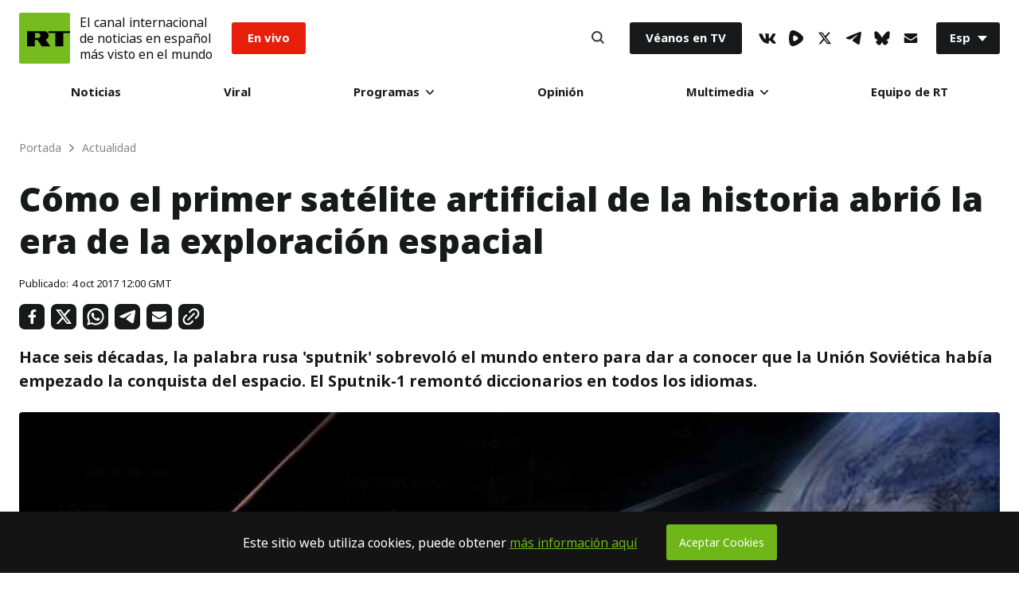

--- FILE ---
content_type: text/html; charset=UTF-8
request_url: https://actualidad.rt.com/actualidad/251964-espacio-sputnik-primer-satelite-artificial
body_size: 33348
content:
<!doctype html>
<html prefix="og: http://ogp.me/ns#" lang="es">
	<head>
		
		<meta charset="UTF-8">
		<meta name="viewport" content="width=device-width, initial-scale=1.0, user-scalable=yes">
		<meta http-equiv="X-UA-Compatible" content="ie=edge">
		<meta name="apple-mobile-web-app-capable" content="no">
		<meta name="format-detection" content="telephone=yes">
		<meta name="HandheldFriendly" content="true">
		<meta name="MobileOptimzied" content="width">
		<meta http-equiv="Content-Security-Policy" content="upgrade-insecure-requests">
		<meta http-equiv="cleartype" content="on">
		<meta name="navigation" content="tabbed">
		<meta property="og:site_name" content="RT en Español">
		<meta property="fb:admins" content="1208719029"/>
		<meta property="fb:app_id" content="272487402772119"/>
		<meta property="fb:pages" content="296334033272,1617180398564925,137254146931398,517943768564992,438569186541152,983067238497760,748645601988049"/>
		<meta name="robots" content="max-snippet:-1, max-image-preview:large">
		<meta name="theme-color" content="#ffffff" media="(prefers-color-scheme: light)">
		<meta name="theme-color" content="#161618" media="(prefers-color-scheme: dark)">

		<title>Cómo el primer satélite artificial de la historia abrió la era de la exploración espacial - RT</title>

					<meta name="description" content="Hace seis décadas, la palabra rusa &#039;sputnik&#039; sobrevoló el mundo entero para dar a conocer que la Unión Soviética había empezado la conquista del espacio. El Sputnik-1 remontó diccionarios en todos los idiomas."/>
		
		<meta name="google-site-verification" content="NSXcARMfqMVdr_6SIvsk-wyen25_5U-zwm4EJqv5bKM"/>
		<meta name="apple-itunes-app" content="app-id=649316948, app-argument=spanishrtnews://articles/251964"/>


		
<style type="text/css">
    @font-face {
        font-family: "NotoSans";
        src: local('Noto Sans Black'), local('NotoSans-Black'), url("https://sf.esrt.site/static/fonts/NotoSansAdobe/NotoSans-900.woff2") format("woff2");
        /*url("https://use.typekit.net/af/a98e80/00000000000000003b9b2584/27/d?primer=7cdcb44be4a7db8877ffa5c0007b8dd865b3bbc383831fe2ea177f62257a9191&fvd=n9&v=3") format("woff"),*/
        /*url("https://use.typekit.net/af/a98e80/00000000000000003b9b2584/27/a?primer=7cdcb44be4a7db8877ffa5c0007b8dd865b3bbc383831fe2ea177f62257a9191&fvd=n9&v=3") format("opentype");*/
        font-display: swap;
        font-style: normal;
        font-weight: 900;
        unicode-range: U+0000-00FF, U+0131, U+0152-0153, U+02BB-02BC, U+02C6, U+02DA, U+02DC, U+2000-206F, U+2074, U+20AC, U+2122, U+2191, U+2193, U+2212, U+2215, U+FEFF, U+FFFD;
    }

    @font-face {
        font-family: "NotoSans";
        src: local('Noto Sans ExtraBold'), local('NotoSans-ExtraBold'), url("https://sf.esrt.site/static/fonts/NotoSansAdobe/NotoSans-800.woff2") format("woff2");
        /*url("https://use.typekit.net/af/6360b1/00000000000000003b9b2582/27/d?primer=7cdcb44be4a7db8877ffa5c0007b8dd865b3bbc383831fe2ea177f62257a9191&fvd=n8&v=3") format("woff"),*/
        /*url("https://use.typekit.net/af/6360b1/00000000000000003b9b2582/27/a?primer=7cdcb44be4a7db8877ffa5c0007b8dd865b3bbc383831fe2ea177f62257a9191&fvd=n8&v=3") format("opentype");*/
        font-display: swap;
        font-style: normal;
        font-weight: 800;
        unicode-range: U+0000-00FF, U+0131, U+0152-0153, U+02BB-02BC, U+02C6, U+02DA, U+02DC, U+2000-206F, U+2074, U+20AC, U+2122, U+2191, U+2193, U+2212, U+2215, U+FEFF, U+FFFD;
    }

    @font-face {
        font-family: "NotoSans";
        src: local('Noto Sans'), local('NotoSans'), url("https://sf.esrt.site/static/fonts/NotoSansAdobe/NotoSans-400.woff2") format("woff2");
        /*url("https://use.typekit.net/af/5d1912/00000000000000003b9b257a/27/d?primer=7cdcb44be4a7db8877ffa5c0007b8dd865b3bbc383831fe2ea177f62257a9191&fvd=n4&v=3") format("woff"),*/
        /*url("https://use.typekit.net/af/5d1912/00000000000000003b9b257a/27/a?primer=7cdcb44be4a7db8877ffa5c0007b8dd865b3bbc383831fe2ea177f62257a9191&fvd=n4&v=3") format("opentype");*/
        font-display: swap;
        font-style: normal;
        font-weight: 400;
        unicode-range: U+0000-00FF, U+0131, U+0152-0153, U+02BB-02BC, U+02C6, U+02DA, U+02DC, U+2000-206F, U+2074, U+20AC, U+2122, U+2191, U+2193, U+2212, U+2215, U+FEFF, U+FFFD;
    }

    @font-face {
        font-family: "NotoSans";
        src: local('Noto Sans Bold'), local('NotoSans-Bold'), url("https://sf.esrt.site/static/fonts/NotoSansAdobe/NotoSans-700.woff2") format("woff2");
        /*url("https://use.typekit.net/af/dea00e/00000000000000003b9b2580/27/d?primer=7cdcb44be4a7db8877ffa5c0007b8dd865b3bbc383831fe2ea177f62257a9191&fvd=n7&v=3") format("woff"),*/
        /*url("https://use.typekit.net/af/dea00e/00000000000000003b9b2580/27/a?primer=7cdcb44be4a7db8877ffa5c0007b8dd865b3bbc383831fe2ea177f62257a9191&fvd=n7&v=3") format("opentype");*/
        font-display: swap;
        font-style: normal;
        font-weight: 700;
        unicode-range: U+0000-00FF, U+0131, U+0152-0153, U+02BB-02BC, U+02C6, U+02DA, U+02DC, U+2000-206F, U+2074, U+20AC, U+2122, U+2191, U+2193, U+2212, U+2215, U+FEFF, U+FFFD;
    }

    @font-face {
        font-family: "NotoSans";
        src: local('Noto Sans SemiBold'), local('NotoSans-SemiBold'), url("https://sf.esrt.site/static/fonts/NotoSansAdobe/NotoSans-600.woff2") format("woff2");
        /*url("https://use.typekit.net/af/5e3d62/00000000000000003b9b257e/27/d?primer=7cdcb44be4a7db8877ffa5c0007b8dd865b3bbc383831fe2ea177f62257a9191&fvd=n6&v=3") format("woff"),*/
        /*url("https://use.typekit.net/af/5e3d62/00000000000000003b9b257e/27/a?primer=7cdcb44be4a7db8877ffa5c0007b8dd865b3bbc383831fe2ea177f62257a9191&fvd=n6&v=3") format("opentype");*/
        font-display: swap;
        font-style: normal;
        font-weight: 600;
        unicode-range: U+0000-00FF, U+0131, U+0152-0153, U+02BB-02BC, U+02C6, U+02DA, U+02DC, U+2000-206F, U+2074, U+20AC, U+2122, U+2191, U+2193, U+2212, U+2215, U+FEFF, U+FFFD;
    }

    @font-face {
        font-family: "NotoSans";
        src: local('Noto Sans Medium'), local('NotoSans-Medium'), url("https://sf.esrt.site/static/fonts/NotoSansAdobe/NotoSans-500.woff2") format("woff2");
        /*url("https://use.typekit.net/af/a91117/00000000000000003b9b257c/27/d?primer=7cdcb44be4a7db8877ffa5c0007b8dd865b3bbc383831fe2ea177f62257a9191&fvd=n5&v=3") format("woff"),*/
        /*url("https://use.typekit.net/af/a91117/00000000000000003b9b257c/27/a?primer=7cdcb44be4a7db8877ffa5c0007b8dd865b3bbc383831fe2ea177f62257a9191&fvd=n5&v=3") format("opentype");*/
        font-display: swap;
        font-style: normal;
        font-weight: 500;
        unicode-range: U+0000-00FF, U+0131, U+0152-0153, U+02BB-02BC, U+02C6, U+02DA, U+02DC, U+2000-206F, U+2074, U+20AC, U+2122, U+2191, U+2193, U+2212, U+2215, U+FEFF, U+FFFD;
    }
</style>		<link rel="preconnect" href="https://graph.facebook.com" crossorigin="anonymous" />
<link rel="preconnect" href="https://mc.yandex.ru" crossorigin="anonymous" />
<link rel="preconnect" href="https://counter.yadro.ru" crossorigin="anonymous" />		<link as="style" href="https://sf.esrt.site/static/build/css/main.ecdd6bd7.chunk.css" rel="preload">
<link as="script" href="https://sf.esrt.site/static/build/js/35.5376f12b.chunk.js" rel="preload">
<link as="script" href="https://sf.esrt.site/static/build/js/main.28ed88cc.chunk.js" rel="preload"><link rel="dns-prefetch" href="//connect.ok.ru"/>
					<meta property="og:type" content="article">
					<meta property="og:url" content="https://actualidad.rt.com/actualidad/251964-espacio-sputnik-primer-satelite-artificial">
					<meta property="og:title" content="Cómo el primer satélite artificial de la historia abrió la era de la exploración espacial">
		
					<meta property="article:author" content="RT en Español">
							<meta property="og:description" content="Hace seis décadas, la palabra rusa &#039;sputnik&#039; sobrevoló el mundo entero para dar a conocer que la Unión Soviética había empezado la conquista del espacio. El Sputnik-1 remontó diccionarios en todos los idiomas."/>
										<meta property="article:modified_time" content="2017-10-04T16:18:38Z">
										<meta property="article:section" content="Actualidad">
					
		
									<meta name="publish-date" content="2017-10-04 12:00:00">
					
		
		        <link rel="amphtml" href="https://actualidad.rt.com/actualidad/251964-espacio-sputnik-primer-satelite-artificial/amp">
    
									<link rel="canonical" href="https://actualidad.rt.com/actualidad/251964-espacio-sputnik-primer-satelite-artificial"/>
					
		    <meta name="twitter:site" content="@ActualidadRT">
    <meta name="twitter:card" content="summary_large_image">
    <meta name="twitter:description" content="Hace seis décadas, la palabra rusa &#039;sputnik&#039; sobrevoló el mundo entero para dar a conocer que la Unión Soviética había empezado la conquista del espacio. El Sputnik-1 remontó diccionarios en todos los idiomas.">
    <meta name="twitter:image:width" content="630">
    <meta name="twitter:image:height" content="354">
            <meta name="twitter:image" content="https://mfes.b37m.ru/actualidad/public_images/2017.10/article/59d5092608f3d9614f8b4568.jpg" />
                <meta name="published_time_telegram" content="2017-10-04T12:00:00+00:00" />
    
									<meta name="mediator_published_time" content="2017-10-04T12:00:00+00:00"/>
					
					<meta property="og:image" content="https://mfes.b37m.ru/actualidad/public_images/2017.10/article/59d5092608f3d9614f8b4568.jpg"/>
		
						

		<link rel="manifest" href="/manifest.webmanifest">
		<link href="https://plus.google.com/117205813728682314068" rel="publisher"/>
		<link rel="shortcut icon" href="/favicon.ico" type="image/x-icon">
		<link rel="icon" href="/favicon.ico" type="image/x-icon">
		<link rel="apple-touch-icon" href="/static/img/head/apple-touch-icon-precomposed.png">
		<link rel="apple-touch-icon" sizes="72x72" href="/static/img/head/apple-touch-icon-72x72-precomposed.png">
		<link rel="apple-touch-icon" sizes="114x114" href="/static/img/head/apple-touch-icon-114x114-precomposed.png">
		<link
		rel="apple-touch-icon" sizes="144x144" href="/static/img/head/apple-touch-icon-144x144-precomposed.png">


				    <link href="https://sf.esrt.site/static/build/css/main.ecdd6bd7.chunk.css" rel="stylesheet">

		

				
				    <script>window.yaContextCb = window.yaContextCb || []</script>
    <script src="https://yandex.ru/ads/system/context.js" async></script>
    <script>
        var deviceKey = 'desktop';
        if (window.innerWidth <= 768) {
            deviceKey = 'mobile';
        }
    </script>

			<script>
window.RTStore = window.RTStore || {};
		</script>

			<script>
function executeTelegramScripts() {
var telegram_embeds = document.body.querySelectorAll("script[data-telegram-post]:not([inited])");

Array.from(telegram_embeds).forEach((telegram_embed) => {
if (telegram_embed.attributes) {
var telegram_cloned_element = document.createElement("script");

Array.from(telegram_embed.attributes).forEach((telegram_attribute) => {
telegram_cloned_element.setAttribute(telegram_attribute.name, telegram_attribute.value);
});

telegram_cloned_element.textContent = telegram_embed.textContent;
telegram_cloned_element.setAttribute('inited', '');

telegram_embed.parentNode.replaceChild(telegram_cloned_element, telegram_embed);
console.log(telegram_embeds)
}
});
}
		</script>
			<style>
			type="text/css"
#disqus_thread > iframe[sandbox="allow-forms allow-popups allow-same-origin allow-scripts"]:nth-child(1) {
	opacity: 0;
	max-height: 0;
}
		</style>

			<script>
window.RT_IMAGE_MEDIA_URL = 'https://mfes.b37m.ru/actualidad';
window.RT_VIDEO_MEDIA_URL = 'https://mf.b37mrtl.ru/actualidad';
	</script>
	</head>


		<body
		class="Theme-isDefault" data-nav="false"> 		<script type="application/ld+json">
        {
            "@context": "https://schema.org",
            "@type": "Organization",
            "url": "https://actualidad.rt.com",
            "logo": "https://actualidad.rt.com/static/img/logo112x112.png",
            "name": "RT en Español",
            "legalName": "Organización Autónoma sin Fines de Lucro \"TV-Novosti\"",
            "sameAs": [
                "https://x.com/ActualidadRT",
                "https://www.youtube.com/user/ActualidadRT",
                "https://telegram.me/rtnoticias"
            ],
            "potentialAction": {
                "@type": "SearchAction",
                "target": "https://actualidad.rt.com/search?q={search_term_string}",
                "query-input": "required name=search_term_string"
            }
        }
    </script><script type="application/ld+json">
    {
        "@context": "https://schema.org",
        "@type": "BreadcrumbList",
        "itemListElement": [
                                            {
                    "@type": "ListItem",
                    "position": 1,
                    "name": "Portada",
                    "item": "https://actualidad.rt.com"
                }
                                            ,                {
                    "@type": "ListItem",
                    "position": 2,
                    "name": "Actualidad",
                    "item": "https://actualidad.rt.com/actualidad"
                }
                                            ,                {
                    "@type": "ListItem",
                    "position": 3,
                    "name": "Cómo el primer satélite artificial de la historia abrió la era de la exploración espacial",
                    "item": "https://actualidad.rt.com/actualidad/251964-espacio-sputnik-primer-satelite-artificial"
                }
                                    ]
    }
</script><script type="application/ld+json">
    {
        "@context": "https://schema.org",
        "@type": "NewsArticle",
        "mainEntityOfPage": {
            "@type": "WebPage",
            "@id": "https://actualidad.rt.com/actualidad/251964-espacio-sputnik-primer-satelite-artificial"
        },
        "headline": "Cómo el primer satélite artificial de la historia abrió la era de la exploración espacial",
        "image": [{
            "@type": "ImageObject",
            "url": "https://mfes.b37m.ru/actualidad/public_images/2017.10/article/59d5092608f3d9614f8b4568.jpg",
            "height": 576,
            "width": 1024
        }],
                        "associatedMedia": [
                                                        {
                    "@type": "ImageObject",
                    "contentUrl": "https://mfes.b37m.ru/actualidad/public_images/2017.10/original/59d4b556e9180f4f368b4569.jpg",
                    "description": ""
                }
                                            ,                {
                    "@type": "ImageObject",
                    "contentUrl": "https://mfes.b37m.ru/actualidad/public_images/2017.10/original/59d4b5b708f3d9df1d8b4567.jpg",
                    "description": ""
                }
                                            ,                {
                    "@type": "ImageObject",
                    "contentUrl": "https://mfes.b37m.ru/actualidad/public_images/2017.10/original/59d4b64be9180fe8368b4567.jpg",
                    "description": ""
                }
                                            ,                {
                    "@type": "ImageObject",
                    "contentUrl": "https://mfes.b37m.ru/actualidad/public_images/2017.10/original/59d4baaee9180f81398b4567.jpg",
                    "description": ""
                }
                                            ,                {
                    "@type": "ImageObject",
                    "contentUrl": "https://mfes.b37m.ru/actualidad/public_images/2017.10/original/59d4bee808f3d926238b4568.jpg",
                    "description": "Lugar de lanzamiento del primer satélite espacial en 1957. Celebración del 50.º aniversario del cosmódromo de Baikonur, Kazajistán, el 3 de junio de 2005."
                }
                                            ,                {
                    "@type": "ImageObject",
                    "contentUrl": "https://mfes.b37m.ru/actualidad/public_images/2017.10/original/59d4bee808f3d926238b4569.jpg",
                    "description": "Prototipo del primer satélite artificial de la Tierra en el pabellón Cosmos, en el Centro Panruso de Exposiciones en Moscú, el 1 de enero de 1979."
                }
                                            ,                {
                    "@type": "ImageObject",
                    "contentUrl": "https://mfes.b37m.ru/actualidad/public_images/2017.10/original/59d4bee808f3d926238b456a.jpg",
                    "description": "Cabina del segundo satélite artificial de la historia, lanzado por la URSS el 3 de noviembre de 1957 con la perrita Laika a bordo, en el pabellón Cosmos del Centro Panruso de Exposiciones en Moscú, el 1 de noviembre de 1978."
                }
                                            ,                {
                    "@type": "ImageObject",
                    "contentUrl": "https://mfes.b37m.ru/actualidad/public_images/2017.10/original/59d4bee808f3d926238b456b.jpg",
                    "description": "Monumento a los Conquistadores del Espacio, inaugurado el 4 de octubre de 1964."
                }
                                            ,                {
                    "@type": "ImageObject",
                    "contentUrl": "https://mfes.b37m.ru/actualidad/public_images/2017.10/original/59d4bee808f3d926238b456c.jpg",
                    "description": "La perrita Laika en un contenedor del satélite Sputnik 2, en el que viajó al espacio el 3 de noviembre de 1957. Imagen del 2 de noviembre de 1957."
                }
                                            ,                {
                    "@type": "ImageObject",
                    "contentUrl": "https://mfes.b37m.ru/actualidad/public_images/2017.10/original/59d4bee808f3d926238b456d.jpg",
                    "description": "Esquema de la órbita del satélite Sputnik 1 publicada por el periódico 'Aviación Soviética' en 1957."
                }
                                            ,                {
                    "@type": "ImageObject",
                    "contentUrl": "https://mfes.b37m.ru/actualidad/public_images/2017.10/original/59d4bffee9180f003d8b4567.jpg",
                    "description": ""
                }
                                            ,                {
                    "@type": "ImageObject",
                    "contentUrl": "https://mfes.b37m.ru/actualidad/public_images/2017.10/original/59d4c0e9e9180fb33d8b4567.jpg",
                    "description": ""
                }
                                            ,                {
                    "@type": "ImageObject",
                    "contentUrl": "https://mfes.b37m.ru/actualidad/public_images/2017.10/original/59d4c93de9180fbc438b4568.jpg",
                    "description": ""
                }
                                            ,                {
                    "@type": "ImageObject",
                    "contentUrl": "https://mfes.b37m.ru/actualidad/public_images/2017.10/original/59d4c93de9180fbc438b4569.jpg",
                    "description": ""
                }
                                            ,                {
                    "@type": "ImageObject",
                    "contentUrl": "https://mfes.b37m.ru/actualidad/public_images/2017.10/original/59d4c93de9180fbc438b456a.jpg",
                    "description": ""
                }
                                            ,                {
                    "@type": "ImageObject",
                    "contentUrl": "https://mfes.b37m.ru/actualidad/public_images/2017.10/original/59d4c93de9180fbc438b456b.jpg",
                    "description": ""
                }
                                            ,                {
                    "@type": "ImageObject",
                    "contentUrl": "https://mfes.b37m.ru/actualidad/public_images/2017.10/original/59d4c93de9180fbc438b456c.jpg",
                    "description": ""
                }
                                            ,                {
                    "@type": "ImageObject",
                    "contentUrl": "https://mfes.b37m.ru/actualidad/public_images/2017.10/original/59d4c93de9180fbc438b456d.jpg",
                    "description": ""
                }
                                    ],
        

                        "author": {
                  "@type": "Organization",
                  "name": "RT en Español"
                  },
                                "datePublished": "2017-10-04T12:00:00+00:00",
                "dateModified": "2017-10-04T16:18:38+00:00",
        "publisher": {
            "@type": "Organization",
            "name": "RT en Español",
            "logo": {
                "@type": "ImageObject",
                "url": "https://actualidad.rt.com/static/img/logo112x112.png"
            }
        },
        "description": "Hace seis décadas, la palabra rusa 'sputnik' sobrevoló el mundo entero para dar a conocer que la Unión Soviética había empezado la conquista del espacio. El Sputnik-1 remontó diccionarios en todos los idiomas."
    }
    </script>		

		        <div class="ReadLine-isReact" data-rtcomponent="ReadLine"></div>

		<div class="App-root App-isColumn-isCenter">
							<div class="App-header App-isColumn-isCenter" id="app-header">
					

<style type="text/css">
        .header--notification{
            margin-left: 12px;
            font-style: normal;
            font-weight: 400;
            line-height: 1.3;
            font-size: 16px;

            color: #141414;
        }

        @media (max-width: 767px) {
            .header--notification{
                font-size: 12px;
            }

            .Header-menuToggle .Header-item, .Search-button {
                width: 30px;
                height: 30px;
            }
        }

        @media (max-width: 424px) {
            .Header-menuToggle .Header-item, .Search-button{
                width: 12px;
                min-width: 29px;
            }
            .header--notification{
                margin-left: 10px;
                font-size: 9px;
            }
            .Header-enVivo{
                margin-left: 10px;
            }

            .Link-isEnVivo {
                padding: 8px 10px;
            }

            .Header-root {
                padding: 12px;
            }

            .Header-logoImage .Icon-rtLogo{
                width: 38px;
                height: 38px;
            }
        }

                        .Header-victoria {
            margin-inline-start: 1rem;
        }

        .Link-isVictoria {
            position: relative;
            display: flex;

            min-inline-size: 9.125rem;
            max-inline-size: 9.125rem;

            aspect-ratio: 98 / 37;

            background-color: #E9373A;
            outline: none;
            overflow: hidden;
            border-radius: 0.188rem;
        }

        .Link-isVictoria svg {
            position: absolute;
            inset: 0;
            inline-size: 100%;
            block-size: 100%;
        }

        .Link-isVictoria:hover,
        .Link-isVictoria:focus {
            opacity: 0.8;
        }

        #header-root:has(.Header-victoria) .Link-isEnVivo {
          background-color: black;
        }

        @media screen and (min-width: 1010px) {
          .Header-victoria {
            margin-inline-start: 1.563rem;
          }
        }
            </style><header class="Header-root Header-white" id="header-root" data-module="Header" data-color="true"><div class="Header-logo"><a href="/" class="Header-RT" aria-label="Home"><span class="Header-logoImage"><svg class="Icon-root Icon-rtLogo" width=64px height=64px fill="#77BC1F" version="1.1" viewBox="0 0 56 56" xmlns="https://www.w3.org/2000/svg"><g fill-rule="evenodd"><rect width="56" height="56"/><path d="m1 0h54c0.55228-1.0145e-16 1 0.44772 1 1v54c0 0.55228-0.44772 1-1 1h-54c-0.55228 0-1-0.44772-1-1v-54c-6.7635e-17 -0.55228 0.44772-1 1-1z"/><g transform="translate(8 20)" fill="#000"><polygon points="24.372 0.32996 24.372 2.3017 31.843 2.3017 31.843 17 40.53 17 40.53 2.3017 48 2.3017 48 0.32996"/><path d="m12.907 7.8584c0.66346 0 1.2681-0.28214 1.7137-0.76234 0.47758-0.51014 0.76946-1.2094 0.76946-1.9264h-0.003977 0.003977c0-0.71699-0.29188-1.5059-0.76946-2.0165-0.44559-0.47895-1.0503-0.85143-1.7137-0.85143h-3.5163v5.5567h3.5163zm7.0223-7.5284c1.1876 0.046067 2.298 0.4535 3.0839 1.2933 0.81597 0.88441 1.3622 2.1124 1.3622 3.5464h0.0065706-0.0065706c0 1.2547-0.50646 2.4435-1.3223 3.3198-0.50923 0.54545-1.1267 0.93836-1.8244 1.1771l5.1548 7.3334h-9.4655l-4.592-6.9907h-2.9354v6.9907h-8.6456v-16.67h19.184z"/></g></g></svg></span></a></div><div class="header--notification">El canal internacional<br />de noticias en español<br />más visto en el mundo</div><div class="Header-enVivo"><a href="/en_vivo" class="Link-root Link-isEnVivo">En vivo</a></div><div class="Header-nav"><nav class="MainMenu-root"><div class="MainMenu-itemMenu" tabindex="0"><a href="/todas_las_noticias" class="Link-root Link-isHover">Noticias</a></div><div class="MainMenu-itemMenu" tabindex="0"><a href="/viral" class="Link-root Link-isHover">Viral</a></div><div class="MainMenu-itemMenu MainMenu-itemSubMenu" tabindex="0"><a href="/programas" class="Link-root Link-hasDownIcon MainMenu-linkDesktop">
                        Programas
                        <svg class="Icon-root Icon-down" width="10px" height="6px" fill="#141414" version="1.1" viewBox="0 0 10 6" xmlns="https://www.w3.org/2000/svg"><g fill-rule="evenodd"><g transform="translate(-480 -30)"><g transform="translate(216 12)"><path transform="translate(269 21) rotate(90) translate(-269 -21)" d="m271.76 21.557-4.3665 4.2119c-0.31938 0.30772-0.83585 0.30772-1.1552 0-0.31884-0.30772-0.31884-0.8064 0-1.1141l3.7894-3.6548-3.7894-3.6553c-0.31884-0.30772-0.31884-0.8064 0-1.1141 0.31938-0.30772 0.83585-0.30772 1.1552 0l4.3665 4.2124c0.31884 0.30772 0.31884 0.8064 0 1.1141z"/></g></g></g></svg></a><input type="checkbox" name="menu" class="MainMenu-input" id="programas" aria-label="programas" /><label class="Link-root Link-hasDownIcon MainMenu-linkMobile" for="programas">
                        Programas
                        <svg class="Icon-root Icon-down" width="10px" height="6px" fill="#141414" version="1.1" viewBox="0 0 10 6" xmlns="https://www.w3.org/2000/svg"><g fill-rule="evenodd"><g transform="translate(-480 -30)"><g transform="translate(216 12)"><path transform="translate(269 21) rotate(90) translate(-269 -21)" d="m271.76 21.557-4.3665 4.2119c-0.31938 0.30772-0.83585 0.30772-1.1552 0-0.31884-0.30772-0.31884-0.8064 0-1.1141l3.7894-3.6548-3.7894-3.6553c-0.31884-0.30772-0.31884-0.8064 0-1.1141 0.31938-0.30772 0.83585-0.30772 1.1552 0l4.3665 4.2124c0.31884 0.30772 0.31884 0.8064 0 1.1141z"/></g></g></g></svg></label><div class="MainMenu-subMenu"><div class="MainMenu-subList"><div class="MainMenu-subItem"><div class="MainMenu-subMenuLink" tabindex="0"><a href="/programas/rt_reporta" class="Link-root Link-isNoHover">RT reporta</a></div></div><div class="MainMenu-subItem"><div class="MainMenu-subMenuLink" tabindex="0"><a href="https://www.ahilesva.info/" class="Link-root Link-isNoHover">Ahí les Va</a></div></div><div class="MainMenu-subItem"><div class="MainMenu-subMenuLink" tabindex="0"><a href="/programas/conversando-correa" class="Link-root Link-isNoHover">Conversando con Correa</a></div></div><div class="MainMenu-subItem"><div class="MainMenu-subMenuLink" tabindex="0"><a href="/programas/cartas-mesa" class="Link-root Link-isNoHover">Cartas sobre la mesa</a></div></div><div class="MainMenu-subItem"><div class="MainMenu-subMenuLink" tabindex="0"><a href="/programas/documentales" class="Link-root Link-isNoHover">Documentales</a></div></div><div class="MainMenu-subItem"><div class="MainMenu-subMenuLink" tabindex="0"><a href="/programas/africa-lumumba" class="Link-root Link-isNoHover">El África de Lumumba</a></div></div><div class="MainMenu-subItem"><div class="MainMenu-subMenuLink" tabindex="0"><a href="/programas/zoom" class="Link-root Link-isNoHover">El Zoom</a></div></div><div class="MainMenu-subItem"><div class="MainMenu-subMenuLink" tabindex="0"><a href="/programas/zoom_plus" class="Link-root Link-isNoHover">ZOOM+</a></div></div><div class="MainMenu-subItem"><div class="MainMenu-subMenuLink" tabindex="0"><a href="/programas/entrevista" class="Link-root Link-isNoHover">Entrevista</a></div></div><div class="MainMenu-subItem"><div class="MainMenu-subMenuLink" tabindex="0"><a href="/programas/impacto-directo" class="Link-root Link-isNoHover">Impacto Directo</a></div></div><div class="MainMenu-subItem"><div class="MainMenu-subMenuLink" tabindex="0"><a href="/programas/la_lista_de_erick" class="Link-root Link-isNoHover">La lista de Erick</a></div></div></div></div></div><div class="MainMenu-itemMenu" tabindex="0"><a href="/opinion" class="Link-root Link-isHover">Opinión</a></div><div class="MainMenu-itemMenu MainMenu-itemSubMenu" tabindex="0"><a href="#" class="Link-root Link-hasDownIcon MainMenu-linkDesktop">
                        Multimedia
                        <svg class="Icon-root Icon-down" width="10px" height="6px" fill="#141414" version="1.1" viewBox="0 0 10 6" xmlns="https://www.w3.org/2000/svg"><g fill-rule="evenodd"><g transform="translate(-480 -30)"><g transform="translate(216 12)"><path transform="translate(269 21) rotate(90) translate(-269 -21)" d="m271.76 21.557-4.3665 4.2119c-0.31938 0.30772-0.83585 0.30772-1.1552 0-0.31884-0.30772-0.31884-0.8064 0-1.1141l3.7894-3.6548-3.7894-3.6553c-0.31884-0.30772-0.31884-0.8064 0-1.1141 0.31938-0.30772 0.83585-0.30772 1.1552 0l4.3665 4.2124c0.31884 0.30772 0.31884 0.8064 0 1.1141z"/></g></g></g></svg></a><input type="checkbox" name="menu" class="MainMenu-input" id="multimedia" aria-label="multimedia" /><label class="Link-root Link-hasDownIcon MainMenu-linkMobile" for="multimedia">
                        Multimedia
                        <svg class="Icon-root Icon-down" width="10px" height="6px" fill="#141414" version="1.1" viewBox="0 0 10 6" xmlns="https://www.w3.org/2000/svg"><g fill-rule="evenodd"><g transform="translate(-480 -30)"><g transform="translate(216 12)"><path transform="translate(269 21) rotate(90) translate(-269 -21)" d="m271.76 21.557-4.3665 4.2119c-0.31938 0.30772-0.83585 0.30772-1.1552 0-0.31884-0.30772-0.31884-0.8064 0-1.1141l3.7894-3.6548-3.7894-3.6553c-0.31884-0.30772-0.31884-0.8064 0-1.1141 0.31938-0.30772 0.83585-0.30772 1.1552 0l4.3665 4.2124c0.31884 0.30772 0.31884 0.8064 0 1.1141z"/></g></g></g></svg></label><div class="MainMenu-subMenu"><div class="MainMenu-subList"><div class="MainMenu-subItem"><div class="MainMenu-subMenuLink" tabindex="0"><a href="/video" class="Link-root Link-isNoHover">Videos</a></div></div><div class="MainMenu-subItem"><div class="MainMenu-subMenuLink" tabindex="0"><a href="/programas/promo" class="Link-root Link-isNoHover">Promo</a></div></div><div class="MainMenu-subItem"><div class="MainMenu-subMenuLink" tabindex="0"><a href="/comics" class="Link-root Link-isNoHover">Osografía</a></div></div><div class="MainMenu-subItem"><div class="MainMenu-subMenuLink" tabindex="0"><a href="/palabra_secreta" class="Link-root Link-isNoHover">Palabra secreta</a></div></div></div></div></div><div class="MainMenu-itemMenu" tabindex="0"><a href="/acerca/equipo" class="Link-root Link-isHover">Equipo de RT</a></div></nav><div class="MainMenu-mobile MainMenu-socials"><ul class="Socials-root"><li class="Socials-item Socials-VkIcon"><a href="//vk.com/actualidadrt" class="Link-root Link-socials" target="_blank" aria-label="VkIcon" rel="noopener noreferrer"><svg class="Icon-root Icon-vk" height="13px" fill="#141414" version="1.1" viewBox="0 0 22 13" xmlns="https://www.w3.org/2000/svg"><g fill-rule="evenodd"><g transform="translate(-5 -10)"><path d="m26.16 11.013c0.16-0.49333 0-0.85333-0.69333-0.85333h-2.32c-0.44243-0.020208-0.84913 0.242-1.0133 0.65333-0.72722 1.7134-1.6923 3.3159-2.8667 4.76-0.53333 0.53333-0.78667 0.72-1.08 0.72-0.29333 0-0.36-0.18667-0.36-0.68v-4.6133c0-0.58667-0.18667-0.85333-0.68-0.85333h-3.6533c-0.14856-0.0072434-0.29391 0.044915-0.40397 0.14497s-0.17579 0.23978-0.1827 0.38836c0 0.56 0.84 0.70667 0.93333 2.28v3.4267c0 0.74667-0.13333 0.88-0.42667 0.88-0.8 0-2.6667-2.9067-3.8533-6.2267-0.22667-0.65333-0.45333-0.89333-1.04-0.89333h-2.3467c-0.68 0-0.78667 0.30667-0.78667 0.65333 0 0.6 0.78667 3.6667 3.6667 7.72 1.5436 2.4836 4.1889 4.0718 7.1067 4.2667 1.48 0 1.6667-0.34667 1.6667-0.90667v-2.0933c0-0.68 0.13333-0.78667 0.61333-0.78667s0.94667 0.17333 2.32 1.5067c1.5733 1.5733 1.84 2.2933 2.6667 2.2933h2.32c0.68 0 1-0.33333 0.81333-0.98667-0.50005-0.99197-1.1625-1.8933-1.96-2.6667-0.54667-0.64-1.3333-1.3333-1.6-1.68-0.26667-0.34667-0.25333-0.62667 0-1.0267 0 0 2.8133-4 3.1067-5.3333"/></g></g></svg></a></li><li class="Socials-item Socials-Rumble"><a href="//rumble.com/c/RTES" class="Link-root Link-socials" target="_blank" aria-label="Rumble" rel="noopener noreferrer"><svg class="Icon-root Icon-rumble" width="18" height="19.773768216516" fill="#141414" xmlns="http://www.w3.org/2000/svg" version="1.2" viewBox="0 0 1441 1583"><path id="Layer" fill-rule="evenodd" d="m1339.3 537.2c32.1 35.2 57.5 75.9 74.8 120.3 17.2 44.4 26.1 91.5 26.2 139.2 0.1 47.6-8.6 94.8-25.7 139.2-17.1 44.4-42.3 85.3-74.3 120.6-57.2 63.1-119 121.9-184.9 175.9-65.9 54-135.7 103-208.9 146.7-73.1 43.6-149.4 81.8-228.2 114.2-78.8 32.4-159.9 59-242.6 79.4-42.2 10.6-86.1 12.9-129.1 6.8-43.1-6.1-84.6-20.4-122.2-42.3-37.7-21.8-70.7-50.7-97.4-85-26.6-34.4-46.4-73.6-58.2-115.4-100.4-343-85.6-730.8 11.2-1075.3 51-180.9 221.3-294.5 396.7-252.7 324.8 77.4 629.6 276.7 862.6 528.4zm-457.3 356.2c61.2-48.4 61.2-142.7 0-192.6q-32.6-27.1-66.8-52.1-34.2-25.1-69.9-48-35.6-22.9-72.6-43.7-37-20.7-75.2-39.2c-70.3-33.6-148.8 13.3-160.1 93.3-17.3 122.3-20.4 245.6-9.1 362.8 7.6 81.1 85.1 129.5 156.5 98.4q39.9-17.2 78.6-37 38.7-19.8 76-42.2 37.3-22.4 73-47.2 35.7-24.8 69.6-52z"/></svg></a></li><li class="Socials-item Socials-XIcon"><a href="//x.com/ActualidadRT" class="Link-root Link-socials" target="_blank" aria-label="XIcon" rel="noopener noreferrer"><svg class="Icon-root Icon-x" fill="#141414" version="1.1" viewBox="0 0 24 24" width="18" height="18" xmlns="https://www.w3.org/2000/svg"><g><path d="M18.244 2.25h3.308l-7.227 8.26 8.502 11.24H16.17l-5.214-6.817L4.99 21.75H1.68l7.73-8.835L1.254 2.25H8.08l4.713 6.231zm-1.161 17.52h1.833L7.084 4.126H5.117z"></path></g></svg></a></li><li class="Socials-item Socials-TelegramIcon"><a href="//telegram.me/rtnoticias" class="Link-root Link-socials" target="_blank" aria-label="TelegramIcon" rel="noopener noreferrer"><svg class="Icon-root Icon-telegram" height="16px" fill="#141414" version="1.1" viewBox="0 0 20 16" xmlns="https://www.w3.org/2000/svg"><g fill-rule="evenodd"><g transform="translate(-5 -8)"><path d="m24.798 8.8742v-0.084507c0.021962-0.35088-0.19811-0.67117-0.53226-0.77465-0.12528-0.020023-0.25291-0.020023-0.37818 0-0.41728-0.009814-0.83209 0.066897-1.2186 0.22535-1.2186 0.45071-2.4232 0.92958-3.6278 1.4085l-2.4512 0.87324-1.1065 0.46479-1.3166 0.5493-1.2466 0.53521c-1.6341 0.68545-3.2589 1.4038-4.8744 2.1549-0.70034 0.33803-1.4007 0.67606-2.073 1.0563-0.10024 0.054347-0.19029 0.12584-0.26613 0.21127-0.068477 0.066368-0.10716 0.15789-0.10716 0.25352s0.038685 0.18715 0.10716 0.25352c0.071194 0.080837 0.15668 0.1477 0.25212 0.19718 0.14189 0.093286 0.29192 0.17343 0.44822 0.23944 0.66227 0.30344 1.3458 0.55764 2.045 0.76056 0.49383 0.17864 1.0059 0.30146 1.5267 0.3662 0.58774 0.065441 1.181-0.057813 1.6948-0.35211 0.75637-0.43193 1.4987-0.90141 2.2271-1.4085 1.2606-0.83099 2.5072-1.7183 3.7398-2.5916 0.44956-0.34416 0.91712-0.66387 1.4007-0.95775 0.14179-0.1018 0.29748-0.18245 0.46223-0.23944 0.0693-0.014425 0.1408-0.014425 0.2101 0 0.11205 0 0.16808 0 0.15408 0.16901-0.0049925 0.14954-0.059181 0.2932-0.15408 0.40845-0.4062 0.42254-0.8124 0.84507-1.2326 1.2535-0.84041 0.80282-1.7088 1.5634-2.5492 2.3521l-1.4007 1.2817c-0.24176 0.22419-0.43282 0.49797-0.56027 0.80282-0.087561 0.19393-0.12143 0.40804-0.098048 0.61972 0.032149 0.24791 0.16373 0.47181 0.36418 0.61972l0.71435 0.50704 5.1825 3.5211 0.30815 0.21127c0.43391 0.27815 0.97867 0.31543 1.4461 0.098957 0.46738-0.21647 0.79328-0.65701 0.86507-1.1694l0.42021-2.3944 0.42021-2.5634c0.15408-0.88733 0.29414-1.7747 0.43421-2.662 0.11205-0.64789 0.2101-1.2958 0.30815-1.9437l0.37818-2.7324c0-0.50704 0.056027-1.0141 0.084041-1.5211z"/></g></g></svg></a></li><li class="Socials-item Socials-BlueSky"><a href="//bsky.app/profile/actualidadrt.bsky.social" class="Link-root Link-socials" target="_blank" aria-label="BlueSky" rel="noopener noreferrer"><svg class="Icon-root Icon-blueSky" width="20" height="17.666666666667" fill="#141414" xmlns="http://www.w3.org/2000/svg" viewBox="0 0 600 530" version="1.1"><path d="m135.72 44.03c66.496 49.921 138.02 151.14 164.28 205.46 26.262-54.316 97.782-155.54 164.28-205.46 47.98-36.021 125.72-63.892 125.72 24.795 0 17.712-10.155 148.79-16.111 170.07-20.703 73.984-96.144 92.854-163.25 81.433 117.3 19.964 147.14 86.092 82.697 152.22-122.39 125.59-175.91-31.511-189.63-71.766-2.514-7.3797-3.6904-10.832-3.7077-7.8964-0.0174-2.9357-1.1937 0.51669-3.7077 7.8964-13.714 40.255-67.233 197.36-189.63 71.766-64.444-66.128-34.605-132.26 82.697-152.22-67.108 11.421-142.55-7.4491-163.25-81.433-5.9562-21.282-16.111-152.36-16.111-170.07 0-88.687 77.742-60.816 125.72-24.795z"/></svg></a></li><li class="Socials-item Socials-feedback"><div class="FeedbackForm-isReact" data-rtcomponent="FeedbackForm" onload="return {
        displayAs: JSON.parse('\u0022icon\u0022'),
    };"></div></li></ul></div><div class="MainMenu-mobile MainMenu-onTv"><a href="/satelites" class="Link-root Link-isOnTv">Véanos en TV</a></div></div><div class="Header-search"><div class="Search-isReact" data-rtcomponent="Search"></div></div><div class="Header-onTv"><a href="/satelites" class="Link-root Link-isOnTv">Véanos en TV</a></div><div class="Header-socials"><ul class="Socials-root"><li class="Socials-item Socials-VkIcon"><a href="//vk.com/actualidadrt" class="Link-root Link-socials" target="_blank" aria-label="VkIcon" rel="noopener noreferrer"><svg class="Icon-root Icon-vk" height="13px" fill="#141414" version="1.1" viewBox="0 0 22 13" xmlns="https://www.w3.org/2000/svg"><g fill-rule="evenodd"><g transform="translate(-5 -10)"><path d="m26.16 11.013c0.16-0.49333 0-0.85333-0.69333-0.85333h-2.32c-0.44243-0.020208-0.84913 0.242-1.0133 0.65333-0.72722 1.7134-1.6923 3.3159-2.8667 4.76-0.53333 0.53333-0.78667 0.72-1.08 0.72-0.29333 0-0.36-0.18667-0.36-0.68v-4.6133c0-0.58667-0.18667-0.85333-0.68-0.85333h-3.6533c-0.14856-0.0072434-0.29391 0.044915-0.40397 0.14497s-0.17579 0.23978-0.1827 0.38836c0 0.56 0.84 0.70667 0.93333 2.28v3.4267c0 0.74667-0.13333 0.88-0.42667 0.88-0.8 0-2.6667-2.9067-3.8533-6.2267-0.22667-0.65333-0.45333-0.89333-1.04-0.89333h-2.3467c-0.68 0-0.78667 0.30667-0.78667 0.65333 0 0.6 0.78667 3.6667 3.6667 7.72 1.5436 2.4836 4.1889 4.0718 7.1067 4.2667 1.48 0 1.6667-0.34667 1.6667-0.90667v-2.0933c0-0.68 0.13333-0.78667 0.61333-0.78667s0.94667 0.17333 2.32 1.5067c1.5733 1.5733 1.84 2.2933 2.6667 2.2933h2.32c0.68 0 1-0.33333 0.81333-0.98667-0.50005-0.99197-1.1625-1.8933-1.96-2.6667-0.54667-0.64-1.3333-1.3333-1.6-1.68-0.26667-0.34667-0.25333-0.62667 0-1.0267 0 0 2.8133-4 3.1067-5.3333"/></g></g></svg></a></li><li class="Socials-item Socials-Rumble"><a href="//rumble.com/c/RTES" class="Link-root Link-socials" target="_blank" aria-label="Rumble" rel="noopener noreferrer"><svg class="Icon-root Icon-rumble" width="18" height="19.773768216516" fill="#141414" xmlns="http://www.w3.org/2000/svg" version="1.2" viewBox="0 0 1441 1583"><path id="Layer" fill-rule="evenodd" d="m1339.3 537.2c32.1 35.2 57.5 75.9 74.8 120.3 17.2 44.4 26.1 91.5 26.2 139.2 0.1 47.6-8.6 94.8-25.7 139.2-17.1 44.4-42.3 85.3-74.3 120.6-57.2 63.1-119 121.9-184.9 175.9-65.9 54-135.7 103-208.9 146.7-73.1 43.6-149.4 81.8-228.2 114.2-78.8 32.4-159.9 59-242.6 79.4-42.2 10.6-86.1 12.9-129.1 6.8-43.1-6.1-84.6-20.4-122.2-42.3-37.7-21.8-70.7-50.7-97.4-85-26.6-34.4-46.4-73.6-58.2-115.4-100.4-343-85.6-730.8 11.2-1075.3 51-180.9 221.3-294.5 396.7-252.7 324.8 77.4 629.6 276.7 862.6 528.4zm-457.3 356.2c61.2-48.4 61.2-142.7 0-192.6q-32.6-27.1-66.8-52.1-34.2-25.1-69.9-48-35.6-22.9-72.6-43.7-37-20.7-75.2-39.2c-70.3-33.6-148.8 13.3-160.1 93.3-17.3 122.3-20.4 245.6-9.1 362.8 7.6 81.1 85.1 129.5 156.5 98.4q39.9-17.2 78.6-37 38.7-19.8 76-42.2 37.3-22.4 73-47.2 35.7-24.8 69.6-52z"/></svg></a></li><li class="Socials-item Socials-XIcon"><a href="//x.com/ActualidadRT" class="Link-root Link-socials" target="_blank" aria-label="XIcon" rel="noopener noreferrer"><svg class="Icon-root Icon-x" fill="#141414" version="1.1" viewBox="0 0 24 24" width="18" height="18" xmlns="https://www.w3.org/2000/svg"><g><path d="M18.244 2.25h3.308l-7.227 8.26 8.502 11.24H16.17l-5.214-6.817L4.99 21.75H1.68l7.73-8.835L1.254 2.25H8.08l4.713 6.231zm-1.161 17.52h1.833L7.084 4.126H5.117z"></path></g></svg></a></li><li class="Socials-item Socials-TelegramIcon"><a href="//telegram.me/rtnoticias" class="Link-root Link-socials" target="_blank" aria-label="TelegramIcon" rel="noopener noreferrer"><svg class="Icon-root Icon-telegram" height="16px" fill="#141414" version="1.1" viewBox="0 0 20 16" xmlns="https://www.w3.org/2000/svg"><g fill-rule="evenodd"><g transform="translate(-5 -8)"><path d="m24.798 8.8742v-0.084507c0.021962-0.35088-0.19811-0.67117-0.53226-0.77465-0.12528-0.020023-0.25291-0.020023-0.37818 0-0.41728-0.009814-0.83209 0.066897-1.2186 0.22535-1.2186 0.45071-2.4232 0.92958-3.6278 1.4085l-2.4512 0.87324-1.1065 0.46479-1.3166 0.5493-1.2466 0.53521c-1.6341 0.68545-3.2589 1.4038-4.8744 2.1549-0.70034 0.33803-1.4007 0.67606-2.073 1.0563-0.10024 0.054347-0.19029 0.12584-0.26613 0.21127-0.068477 0.066368-0.10716 0.15789-0.10716 0.25352s0.038685 0.18715 0.10716 0.25352c0.071194 0.080837 0.15668 0.1477 0.25212 0.19718 0.14189 0.093286 0.29192 0.17343 0.44822 0.23944 0.66227 0.30344 1.3458 0.55764 2.045 0.76056 0.49383 0.17864 1.0059 0.30146 1.5267 0.3662 0.58774 0.065441 1.181-0.057813 1.6948-0.35211 0.75637-0.43193 1.4987-0.90141 2.2271-1.4085 1.2606-0.83099 2.5072-1.7183 3.7398-2.5916 0.44956-0.34416 0.91712-0.66387 1.4007-0.95775 0.14179-0.1018 0.29748-0.18245 0.46223-0.23944 0.0693-0.014425 0.1408-0.014425 0.2101 0 0.11205 0 0.16808 0 0.15408 0.16901-0.0049925 0.14954-0.059181 0.2932-0.15408 0.40845-0.4062 0.42254-0.8124 0.84507-1.2326 1.2535-0.84041 0.80282-1.7088 1.5634-2.5492 2.3521l-1.4007 1.2817c-0.24176 0.22419-0.43282 0.49797-0.56027 0.80282-0.087561 0.19393-0.12143 0.40804-0.098048 0.61972 0.032149 0.24791 0.16373 0.47181 0.36418 0.61972l0.71435 0.50704 5.1825 3.5211 0.30815 0.21127c0.43391 0.27815 0.97867 0.31543 1.4461 0.098957 0.46738-0.21647 0.79328-0.65701 0.86507-1.1694l0.42021-2.3944 0.42021-2.5634c0.15408-0.88733 0.29414-1.7747 0.43421-2.662 0.11205-0.64789 0.2101-1.2958 0.30815-1.9437l0.37818-2.7324c0-0.50704 0.056027-1.0141 0.084041-1.5211z"/></g></g></svg></a></li><li class="Socials-item Socials-BlueSky"><a href="//bsky.app/profile/actualidadrt.bsky.social" class="Link-root Link-socials" target="_blank" aria-label="BlueSky" rel="noopener noreferrer"><svg class="Icon-root Icon-blueSky" width="20" height="17.666666666667" fill="#141414" xmlns="http://www.w3.org/2000/svg" viewBox="0 0 600 530" version="1.1"><path d="m135.72 44.03c66.496 49.921 138.02 151.14 164.28 205.46 26.262-54.316 97.782-155.54 164.28-205.46 47.98-36.021 125.72-63.892 125.72 24.795 0 17.712-10.155 148.79-16.111 170.07-20.703 73.984-96.144 92.854-163.25 81.433 117.3 19.964 147.14 86.092 82.697 152.22-122.39 125.59-175.91-31.511-189.63-71.766-2.514-7.3797-3.6904-10.832-3.7077-7.8964-0.0174-2.9357-1.1937 0.51669-3.7077 7.8964-13.714 40.255-67.233 197.36-189.63 71.766-64.444-66.128-34.605-132.26 82.697-152.22-67.108 11.421-142.55-7.4491-163.25-81.433-5.9562-21.282-16.111-152.36-16.111-170.07 0-88.687 77.742-60.816 125.72-24.795z"/></svg></a></li><li class="Socials-item Socials-feedback"><div class="FeedbackForm-isReact" data-rtcomponent="FeedbackForm" onload="return {
        displayAs: JSON.parse('\u0022icon\u0022'),
    };"></div></li></ul></div><div class="Header-langSelect"><div class="LangSelect-root" tabindex="0"><div class="LangSelect-selected">
            Esp
        </div><ul class="LangSelect-options"><li class="LangSelect-option "><a href="//rtbrasil.com/" target="_blank" rel="noopener noreferrer">Br</a></li><li class="LangSelect-option "><a href="//arabic.rt.com/" target="_blank" rel="noopener noreferrer">Ar</a></li><li class="LangSelect-option "><a href="//de.rt.com/" target="_blank" rel="noopener noreferrer">De</a></li><li class="LangSelect-option "><a href="//swentr.site/" target="_blank" rel="noopener noreferrer">En</a></li><li class="LangSelect-option LangSelect-isSelect"><a href="//actualidad.rt.com/" target="_blank" rel="noopener noreferrer">Esp</a></li><li class="LangSelect-option "><a href="//francais.rt.com/" target="_blank" rel="noopener noreferrer">Fr</a></li><li class="LangSelect-option "><a href="//rt.rs/" target="_blank" rel="noopener noreferrer">Rs</a></li><li class="LangSelect-option "><a href="//russian.rt.com/" target="_blank" rel="noopener noreferrer">Ru</a></li></ul></div></div><div class="Header-menuToggle"><button class="Header-item" type="button" id="nav-close" aria-label="Burger"><svg class="Icon-root Icon-burger Icon-burger_open" width="16px" height="16px" fill="#141414" version="1.1" viewBox="0 0 16 12" xmlns="https://www.w3.org/2000/svg"><g fill-rule="evenodd"><g transform="translate(-382 -18)"><g transform="translate(382 18)"><rect width="16" height="1.7143"/><rect y="5.1429" width="16" height="1.7143"/><rect y="10.286" width="16" height="1.7143"/></g></g></g></svg><svg class="Icon-root Icon-burger Icon-burger_close" width="16px" height="16px" fill="#141414" version="1.1" viewBox="0 0 12 12" xmlns="https://www.w3.org/2000/svg"><g fill-rule="evenodd"><g transform="translate(-384 -16)"><g transform="translate(384 16)"><polygon transform="translate(5.996 5.9918) rotate(225) translate(-5.996 -5.9918)" points="-1.1646 5.1481 13.157 5.1481 13.157 6.8356 -1.1646 6.8356"/><polygon transform="translate(6.0082 5.996) rotate(-45) translate(-6.0082 -5.996)" points="-1.1525 5.1523 13.169 5.1523 13.169 6.8398 -1.1525 6.8398"/></g></g></g></svg></button></div></header>					
											

									</div>
			
			

						    <div class="TopBanner-root top-banners-with-mobile">
                
                    <div id="adfox_163033544650936060" style="margin: 0 auto; max-width: 1488px; width: 100%;"></div>
        <div id="adfox_163033548998539595" style="margin: 0 auto; max-width: 1488px; width: 100%;"></div>
        <script>
            if (deviceKey == 'mobile') {
                window.yaContextCb.push(()=>{
                    Ya.adfoxCode.create({
                        ownerId: 258144,
                        containerId: 'adfox_163033548998539595',
                        params: {
                            pp: 'brpp',
                            ps: 'doue',
                            p2: 'y',
                            puid1: '',
                            puid2: '',
                            puid3: '',
                            puid4: '',
                            puid5: '',
                            puid63: ''
                        }
                    })
                })
            }
            else {
                window.yaContextCb.push(()=>{
                    Ya.adfoxCode.create({
                        ownerId: 258144,
                        containerId: 'adfox_163033544650936060',
                        params: {
                            pp: 'g',
                            ps: 'doue',
                            p2: 'y',
                            puid1: '',
                            puid2: '',
                            puid3: '',
                            puid4: '',
                            puid5: '',
                            puid63: ''
                        }
                    })
                })
            }
        </script>
    
    
        </div>
			

			    <main class="App-content">
        <div class="Grid-root">
            <div class="Grid-title Grid-isSticky">
                        
                                                                                
            
                                                                        
            
            <div class="HeaderVertical-root HeaderVertical-type_1 ColorTxt-WhiteSmoke">
                Actualidad
            </div>
            
            </div>
            <section class="Grid-container Grid-isWrap">
                <div class="Grid-block Grid-is1to1-sm_is1to1-xs_is1to1">
                                        <div class="Section-root Section-is1to1">
                        <div class="Section-container Section-isRow-isTop">
                            <div class="Section-block Section-is1to1 pr-24 pl-24 pt-24 pb-4">
                                
<div                                     class="Breadcrumbs-root"
                        ><span class="Breadcrumbs-item"><a                                     class="RTLink-root RTLink-breadcrumb RTLink-size_1"
                            href="/"
                        ><span>Portada</span></a></span><span class="Breadcrumbs-item Breadcrumbs-arrow"><svg width="6px" height="10px" fill="#888"><use xlink:href="#arrowRight"></use></svg></span><span class="Breadcrumbs-item"><a                                     class="RTLink-root RTLink-breadcrumb RTLink-size_1"
                            href="/actualidad"
                        ><span>Actualidad</span></a></span></div>                            </div>
                        </div>
                    </div>

                    <div class="Section-root Section-is1to1">
                        <div class="Section-container Section-isRow-isTop">
                            <div class="Section-block Section-is1to1">
                                                                









<div class="ArticleView-root ArticleView-is1to1"><div class="ArticleView-container" data-counterurl="https://nbc.rt.com/nbc/es/" data-counterpublicid="251964"><div class="ArticleView-block ArticleView-is1to1-sm_is1to1-xs_is1to1 p-24"><div class="ArticleView-title"><h1 class="HeadLine-root HeadLine-type_2 ">
                Cómo el primer satélite artificial de la historia abrió la era de la exploración espacial
            </h1></div><div class="ArticleView-timestamp-and-authors"><div class="ArticleView-authors"></div><div class="ArticleView-timestamp"><span>Publicado:</span><time class="Timestamp-root Timestamp-isBlackColor " datetime="2017-10-04T12:00:00+00:00">
        4 oct 2017 12:00 GMT
    </time></div></div><div class="ArticleView-shares"><div class="ShareBlock-isReact" data-rtcomponent="ShareBlock" onload="return {
        socials: JSON.parse('\u005B\u0022facebook\u0022,\u0022xtwitter\u0022,\u0022whatsapp\u0022,\u0022telegram\u0022,\u0022mailto\u0022,\u0022copylink\u0022\u005D'),
        direction: JSON.parse('\u0022column\u0022'),
        type: JSON.parse('\u0022hasFull\u0022'),
        params: JSON.parse('\u007B\u0022counters\u0022\u003Atrue,\u0022href\u0022\u003A\u0022https\u003A\\\/\\\/actualidad.rt.com\\\/actualidad\\\/251964\u002Despacio\u002Dsputnik\u002Dprimer\u002Dsatelite\u002Dartificial\u0022,\u0022shortUrl\u0022\u003A\u0022https\u003A\\\/\\\/es\u002Drt.com\\\/5ef0\u0022\u007D'),
    };"></div></div><div class="ArticleView-summary"><div class="Text-root Text-type_1 ">
                Hace seis décadas, la palabra rusa 'sputnik' sobrevoló el mundo entero para dar a conocer que la Unión Soviética había empezado la conquista del espacio. El Sputnik-1 remontó diccionarios en todos los idiomas.
            </div></div><div class="ArticleView-coverWrap"><figure class="Cover-root"><div class="Cover-image"><picture class="Picture-root Picture-default"><!--[if IE 9]><video style="display: none;"><![endif]--><source
                    media="(-webkit-min-device-pixel-ratio: 2) and (min-resolution: 120dpi)"
                    data-srcset="
                                            https://mfes.b37m.ru/actualidad/public_images/2017.10/thumbnail/59d5092608f3d9614f8b4568.jpg 850w,
                                    https://mfes.b37m.ru/actualidad/public_images/2017.10/article/59d5092608f3d9614f8b4568.jpg 1960w,            "
                    srcset="
                                    [data-uri]
                            "
            ><source
                    data-srcset="
                                            https://mfes.b37m.ru/actualidad/public_images/2017.10/thumbnail/59d5092608f3d9614f8b4568.jpg 460w,
                                  https://mfes.b37m.ru/actualidad/public_images/2017.10/article/59d5092608f3d9614f8b4568.jpg 980w,
            "
                    srcset="
                                    [data-uri]
                            "
            ><!--[if IE 9]></video><![endif]--><img
                data-sizes="auto"
                src="
                                    [data-uri]
                            "
                    class="Picture-root Picture-default lazyload"
                    data-src="https://mfes.b37m.ru/actualidad/public_images/2017.10/thumbnail/59d5092608f3d9614f8b4568.jpg"
                    alt="Cómo el primer satélite artificial de la historia abrió la era de la exploración espacial"
            /></picture><!-- noscript pattern --><noscript><img src="https://mfes.b37m.ru/actualidad/public_images/2017.10/article/59d5092608f3d9614f8b4568.jpg" alt="Cómo el primer satélite artificial de la historia abrió la era de la exploración espacial" /></noscript></div><figcaption class="Cover-footer"><span class="Cover-caption"><span class="Cover-captionItem">El primer satélite artificial de la Tierra, lanzado al espacio el 4 de octubre de 1957.</span></span><span class="Cover-source"><span class="Cover-captionItem">Sergey Pyatakov / Sputnik / RT</span></span></figcaption></figure></div><div itemprop="articleBody"><div class="Text-root Text-type_5 ArticleView-text ViewText-root "><p>El 4 de octubre de 1957, la Uni&oacute;n de Rep&uacute;blicas Socialistas Sovi&eacute;ticas (URSS) acapar&oacute; las miradas de todo el mundo al lanzar al espacio la nave Sputnik-1. Este mi&eacute;rcoles se cumplen 60 a&ntilde;os del lanzamiento de ese primer sat&eacute;lite artificial, que abri&oacute; la era de la exploraci&oacute;n espacial.</p><p>El Sputnik-1,&nbsp;una esfera de aluminio con cuatro largas antenas y una masa aproximada de 83 kilos, entr&oacute; en la historia mundial como protagonista del primer intento no fallido de poner en &oacute;rbita terrestre un sat&eacute;lite artificial.</p><figure class="RTImage-root"><div class="RTImage-image RTImage-original"><picture class="Picture-root Picture-original"><!--[if IE 9]><video style="display: none;"><![endif]--><source
                    media="(-webkit-min-device-pixel-ratio: 2) and (min-resolution: 120dpi)"
                    data-srcset="
                                            https://mfes.b37m.ru/actualidad/public_images/2017.10/original/59d4baaee9180f81398b4567.jpg 850w,
                                    https://mfes.b37m.ru/actualidad/public_images/2017.10/original/59d4baaee9180f81398b4567.jpg 1960w,            "
                    srcset="
                                    [data-uri]
                            "
            ><source
                    data-srcset="
                                            https://mfes.b37m.ru/actualidad/public_images/2017.10/original/59d4baaee9180f81398b4567.jpg 460w,
                                  https://mfes.b37m.ru/actualidad/public_images/2017.10/original/59d4baaee9180f81398b4567.jpg 980w,
            "
                    srcset="
                                    [data-uri]
                            "
            ><!--[if IE 9]></video><![endif]--><img
                data-sizes="auto"
                src="
                                    [data-uri]
                            "
                    class="Picture-root Picture-original lazyload"
                    data-src="https://mfes.b37m.ru/actualidad/public_images/2017.10/original/59d4baaee9180f81398b4567.jpg"
                    alt=""
            /></picture><!-- noscript pattern --><noscript><img src="https://mfes.b37m.ru/actualidad/public_images/2017.10/original/59d4baaee9180f81398b4567.jpg" alt="" /></noscript></div></figure><p>Contaba con dos transmisores de radio, que enviaron se&ntilde;ales durante dos semanas despu&eacute;s del lanzamiento. Dio 1.440 vueltas alrededor de la Tierra y pas&oacute; en &oacute;rbita 92 d&iacute;as, hasta quemarse en la atm&oacute;sfera el 4 de enero de 1958. Acumul&oacute; un recorrido de unos 60 millones de kil&oacute;metros.</p><p>Los cient&iacute;ficos rusos buscaban investigar la propagaci&oacute;n de ondas de radio en la ionosfera y obtener datos sobre la densidad de las capas altas de la atm&oacute;sfera, as&iacute; como verificar los c&aacute;lculos y soluciones t&eacute;cnicas que hicieron posible el lanzamiento.</p><p>En el siguiente video, se pueden observar im&aacute;genes &uacute;nicas de los preparativos y del lanzamiento del primer sat&eacute;lite artificial de la historia.</p><figcaption class="Video-caption"></figcaption><p>El nombre del sat&eacute;lite sovi&eacute;tico, 'sp&uacute;tnik', se traduce del ruso como 'compa&ntilde;ero de viaje' y se asegur&oacute; un rinc&oacute;n en idiomas de todo el mundo, convirti&eacute;ndose en un t&eacute;rmino reconocido internacionalmente.</p><p>Poco despu&eacute;s del exitoso lanzamiento, el 3 de noviembre de 1957, la Uni&oacute;n Sovi&eacute;tica envi&oacute; al espacio un sucesor, el Sputnik-2, segundo sat&eacute;lite artificial de la Tierra, que conquist&oacute; los corazones de la humanidad por llevar a bordo un ser vivo: una perrita llamada Laika.</p><figure class="RTImage-root"><div class="RTImage-image RTImage-original"><picture class="Picture-root Picture-original"><!--[if IE 9]><video style="display: none;"><![endif]--><source
                    media="(-webkit-min-device-pixel-ratio: 2) and (min-resolution: 120dpi)"
                    data-srcset="
                                            https://mfes.b37m.ru/actualidad/public_images/2017.10/original/59d4c0e9e9180fb33d8b4567.jpg 850w,
                                    https://mfes.b37m.ru/actualidad/public_images/2017.10/original/59d4c0e9e9180fb33d8b4567.jpg 1960w,            "
                    srcset="
                                    [data-uri]
                            "
            ><source
                    data-srcset="
                                            https://mfes.b37m.ru/actualidad/public_images/2017.10/original/59d4c0e9e9180fb33d8b4567.jpg 460w,
                                  https://mfes.b37m.ru/actualidad/public_images/2017.10/original/59d4c0e9e9180fb33d8b4567.jpg 980w,
            "
                    srcset="
                                    [data-uri]
                            "
            ><!--[if IE 9]></video><![endif]--><img
                data-sizes="auto"
                src="
                                    [data-uri]
                            "
                    class="Picture-root Picture-original lazyload"
                    data-src="https://mfes.b37m.ru/actualidad/public_images/2017.10/original/59d4c0e9e9180fb33d8b4567.jpg"
                    alt=""
            /></picture><!-- noscript pattern --><noscript><img src="https://mfes.b37m.ru/actualidad/public_images/2017.10/original/59d4c0e9e9180fb33d8b4567.jpg" alt="" /></noscript></div></figure><p>En los 60 a&ntilde;os que han transcurrido desde el lanzamiento del Sputnik-1, al espacio han sido enviados unos 6.000 sat&eacute;lites. Algunos de ellos dejaron de funcionar, otros se utilizan con objetivos variados: para garantizar la seguridad mediante vigilancia, para asegurar la comunicaci&oacute;n, navegaci&oacute;n o entretenimiento, y para permitirnos ver la Tierra a trav&eacute;s de un nuevo prisma.</p><figure class="RTImage-root"><div class="RTImage-image RTImage-original"><picture class="Picture-root Picture-original"><!--[if IE 9]><video style="display: none;"><![endif]--><source
                    media="(-webkit-min-device-pixel-ratio: 2) and (min-resolution: 120dpi)"
                    data-srcset="
                                            https://mfes.b37m.ru/actualidad/public_images/2017.10/original/59d4c93de9180fbc438b456c.jpg 850w,
                                    https://mfes.b37m.ru/actualidad/public_images/2017.10/original/59d4c93de9180fbc438b456c.jpg 1960w,            "
                    srcset="
                                    [data-uri]
                            "
            ><source
                    data-srcset="
                                            https://mfes.b37m.ru/actualidad/public_images/2017.10/original/59d4c93de9180fbc438b456c.jpg 460w,
                                  https://mfes.b37m.ru/actualidad/public_images/2017.10/original/59d4c93de9180fbc438b456c.jpg 980w,
            "
                    srcset="
                                    [data-uri]
                            "
            ><!--[if IE 9]></video><![endif]--><img
                data-sizes="auto"
                src="
                                    [data-uri]
                            "
                    class="Picture-root Picture-original lazyload"
                    data-src="https://mfes.b37m.ru/actualidad/public_images/2017.10/original/59d4c93de9180fbc438b456c.jpg"
                    alt=""
            /></picture><!-- noscript pattern --><noscript><img src="https://mfes.b37m.ru/actualidad/public_images/2017.10/original/59d4c93de9180fbc438b456c.jpg" alt="" /></noscript></div></figure><figure class="RTImage-root"><div class="RTImage-image RTImage-original"><picture class="Picture-root Picture-original"><!--[if IE 9]><video style="display: none;"><![endif]--><source
                    media="(-webkit-min-device-pixel-ratio: 2) and (min-resolution: 120dpi)"
                    data-srcset="
                                            https://mfes.b37m.ru/actualidad/public_images/2017.10/original/59d4c93de9180fbc438b456d.jpg 850w,
                                    https://mfes.b37m.ru/actualidad/public_images/2017.10/original/59d4c93de9180fbc438b456d.jpg 1960w,            "
                    srcset="
                                    [data-uri]
                            "
            ><source
                    data-srcset="
                                            https://mfes.b37m.ru/actualidad/public_images/2017.10/original/59d4c93de9180fbc438b456d.jpg 460w,
                                  https://mfes.b37m.ru/actualidad/public_images/2017.10/original/59d4c93de9180fbc438b456d.jpg 980w,
            "
                    srcset="
                                    [data-uri]
                            "
            ><!--[if IE 9]></video><![endif]--><img
                data-sizes="auto"
                src="
                                    [data-uri]
                            "
                    class="Picture-root Picture-original lazyload"
                    data-src="https://mfes.b37m.ru/actualidad/public_images/2017.10/original/59d4c93de9180fbc438b456d.jpg"
                    alt=""
            /></picture><!-- noscript pattern --><noscript><img src="https://mfes.b37m.ru/actualidad/public_images/2017.10/original/59d4c93de9180fbc438b456d.jpg" alt="" /></noscript></div></figure><figure class="RTImage-root"><div class="RTImage-image RTImage-original"><picture class="Picture-root Picture-original"><!--[if IE 9]><video style="display: none;"><![endif]--><source
                    media="(-webkit-min-device-pixel-ratio: 2) and (min-resolution: 120dpi)"
                    data-srcset="
                                            https://mfes.b37m.ru/actualidad/public_images/2017.10/original/59d4c93de9180fbc438b4568.jpg 850w,
                                    https://mfes.b37m.ru/actualidad/public_images/2017.10/original/59d4c93de9180fbc438b4568.jpg 1960w,            "
                    srcset="
                                    [data-uri]
                            "
            ><source
                    data-srcset="
                                            https://mfes.b37m.ru/actualidad/public_images/2017.10/original/59d4c93de9180fbc438b4568.jpg 460w,
                                  https://mfes.b37m.ru/actualidad/public_images/2017.10/original/59d4c93de9180fbc438b4568.jpg 980w,
            "
                    srcset="
                                    [data-uri]
                            "
            ><!--[if IE 9]></video><![endif]--><img
                data-sizes="auto"
                src="
                                    [data-uri]
                            "
                    class="Picture-root Picture-original lazyload"
                    data-src="https://mfes.b37m.ru/actualidad/public_images/2017.10/original/59d4c93de9180fbc438b4568.jpg"
                    alt=""
            /></picture><!-- noscript pattern --><noscript><img src="https://mfes.b37m.ru/actualidad/public_images/2017.10/original/59d4c93de9180fbc438b4568.jpg" alt="" /></noscript></div></figure><figure class="RTImage-root"><div class="RTImage-image RTImage-original"><picture class="Picture-root Picture-original"><!--[if IE 9]><video style="display: none;"><![endif]--><source
                    media="(-webkit-min-device-pixel-ratio: 2) and (min-resolution: 120dpi)"
                    data-srcset="
                                            https://mfes.b37m.ru/actualidad/public_images/2017.10/original/59d4c93de9180fbc438b456b.jpg 850w,
                                    https://mfes.b37m.ru/actualidad/public_images/2017.10/original/59d4c93de9180fbc438b456b.jpg 1960w,            "
                    srcset="
                                    [data-uri]
                            "
            ><source
                    data-srcset="
                                            https://mfes.b37m.ru/actualidad/public_images/2017.10/original/59d4c93de9180fbc438b456b.jpg 460w,
                                  https://mfes.b37m.ru/actualidad/public_images/2017.10/original/59d4c93de9180fbc438b456b.jpg 980w,
            "
                    srcset="
                                    [data-uri]
                            "
            ><!--[if IE 9]></video><![endif]--><img
                data-sizes="auto"
                src="
                                    [data-uri]
                            "
                    class="Picture-root Picture-original lazyload"
                    data-src="https://mfes.b37m.ru/actualidad/public_images/2017.10/original/59d4c93de9180fbc438b456b.jpg"
                    alt=""
            /></picture><!-- noscript pattern --><noscript><img src="https://mfes.b37m.ru/actualidad/public_images/2017.10/original/59d4c93de9180fbc438b456b.jpg" alt="" /></noscript></div></figure><figure class="RTImage-root"><div class="RTImage-image RTImage-original"><picture class="Picture-root Picture-original"><!--[if IE 9]><video style="display: none;"><![endif]--><source
                    media="(-webkit-min-device-pixel-ratio: 2) and (min-resolution: 120dpi)"
                    data-srcset="
                                            https://mfes.b37m.ru/actualidad/public_images/2017.10/original/59d4c93de9180fbc438b456a.jpg 850w,
                                    https://mfes.b37m.ru/actualidad/public_images/2017.10/original/59d4c93de9180fbc438b456a.jpg 1960w,            "
                    srcset="
                                    [data-uri]
                            "
            ><source
                    data-srcset="
                                            https://mfes.b37m.ru/actualidad/public_images/2017.10/original/59d4c93de9180fbc438b456a.jpg 460w,
                                  https://mfes.b37m.ru/actualidad/public_images/2017.10/original/59d4c93de9180fbc438b456a.jpg 980w,
            "
                    srcset="
                                    [data-uri]
                            "
            ><!--[if IE 9]></video><![endif]--><img
                data-sizes="auto"
                src="
                                    [data-uri]
                            "
                    class="Picture-root Picture-original lazyload"
                    data-src="https://mfes.b37m.ru/actualidad/public_images/2017.10/original/59d4c93de9180fbc438b456a.jpg"
                    alt=""
            /></picture><!-- noscript pattern --><noscript><img src="https://mfes.b37m.ru/actualidad/public_images/2017.10/original/59d4c93de9180fbc438b456a.jpg" alt="" /></noscript></div></figure><figure class="RTImage-root"><div class="RTImage-image RTImage-original"><picture class="Picture-root Picture-original"><!--[if IE 9]><video style="display: none;"><![endif]--><source
                    media="(-webkit-min-device-pixel-ratio: 2) and (min-resolution: 120dpi)"
                    data-srcset="
                                            https://mfes.b37m.ru/actualidad/public_images/2017.10/original/59d4c93de9180fbc438b4569.jpg 850w,
                                    https://mfes.b37m.ru/actualidad/public_images/2017.10/original/59d4c93de9180fbc438b4569.jpg 1960w,            "
                    srcset="
                                    [data-uri]
                            "
            ><source
                    data-srcset="
                                            https://mfes.b37m.ru/actualidad/public_images/2017.10/original/59d4c93de9180fbc438b4569.jpg 460w,
                                  https://mfes.b37m.ru/actualidad/public_images/2017.10/original/59d4c93de9180fbc438b4569.jpg 980w,
            "
                    srcset="
                                    [data-uri]
                            "
            ><!--[if IE 9]></video><![endif]--><img
                data-sizes="auto"
                src="
                                    [data-uri]
                            "
                    class="Picture-root Picture-original lazyload"
                    data-src="https://mfes.b37m.ru/actualidad/public_images/2017.10/original/59d4c93de9180fbc438b4569.jpg"
                    alt=""
            /></picture><!-- noscript pattern --><noscript><img src="https://mfes.b37m.ru/actualidad/public_images/2017.10/original/59d4c93de9180fbc438b4569.jpg" alt="" /></noscript></div></figure></div></div><div class="ArticleView-tags"><div class='Tags-wrapper'><div id='tags-left-arrow-js' class="Tags-arrow Tags-arrow_left Tags-arrow__none"></div><div id='tags-js' class="Tags-root Tags-default"><ul class="Tags-list Tags-default"><li class="Tags-item"><a class="Tags-link" rel="tag" href="/tag/Astronom%C3%ADa">Astronomía</a></li><li class="Tags-item"><a class="Tags-link" rel="tag" href="/tag/Ciencia">Ciencia</a></li><li class="Tags-item"><a class="Tags-link" rel="tag" href="/tag/Espacio">Espacio</a></li><li class="Tags-item"><a class="Tags-link" rel="tag" href="/tag/URSS">URSS</a></li><li class="Tags-item"><a class="Tags-link" rel="tag" href="/tag/noticias-a-fondo">Noticias a fondo</a></li></ul></div><div id='tags-right-arrow-js' class="Tags-arrow Tags-arrow_right"></div></div></div><div class="ArticleView-rotatorBanners"><div class="CookiesBanner-isReact" data-rtcomponent="RotatorBanner" onload="return {
        socials: JSON.parse('\u005B\u0022telegramRtlatam\u0022,\u0022telegramRtreporteros\u0022,\u0022rtVkact\u0022,\u0022telegramAhilesva\u0022,\u0022rumble\u0022,\u0022whatsapp\u0022\u005D')
    }"></div></div><div class="ArticleView-relap"><div class="js-relap-anchor" data-relap-id="krGxPgfGcYpwXFxc"></div></div><div class="ArticleView-comments"><div
          data-rtcomponent="Comments" 
          onload="return {
            title: `Cómo el primer satélite artificial de la historia abrió la era de la exploración espacial`,
            host: `https://actualidad.b37m.ru`,
            url: `https://actualidad.rt.com/actualidad/251964-espacio-sputnik-primer-satelite-artificial`,
            theme: `light`,
            hasButton: ``,
          };"></div><noscript>You use your browser with disabled JavaScript. Please enable JavaScript for comments.</noscript></div></div></div></div>                            </div>
                        </div>
                    </div>
                </div>
            </section>
        </div>
    </main>

							<div class="App-footer">
					








<div class="Footer-root Footer-expanded"><div class="Footer-container Footer-containerWithLine"><div class="Footer-block Footer-is1to4-sm_is1to1-xs_is1to1"><div class="Footer-subscription p-24"><div class="Subscription-isReact" data-rtcomponent="Subscription" onload="return {
        elements: JSON.parse('\u005B\u0022blockTitle\u0022,\u0022blockInput\u0022,\u0022blockButton\u0022,\u0022blockButtonCircle\u0022,\u0022blockCheckbox\u0022,\u0022blockInfoText\u0022\u005D'),
        id: JSON.parse('\u0022footer\u0022'),
    };"></div></div><div class="Footer-telegram p-24"><a class="Button-root Button-is1to1 Button-type_xl Button-fill_dark "  href="https://x.com/ActualidadRT" target="_blank" rel="noopener noreferrer" aria-label="Button">
                RT en X
            </a></div></div><div class="Footer-block Footer-is1to2-sm_is1to1-xs_is1to1"><div class="Footer-nav"><div class="Footer-group Footer-is1to3-sm_is1to3-xs_is1to1 p-24"><ul class="Footer-groupList"><li><a
                                            href="/todas_las_noticias"
                                            class="Link-root Link-isInFooterLink"
                                                                                    >Noticias</a></li><li><a
                                            href="/viral"
                                            class="Link-root Link-isInFooterLink"
                                                                                    >Viral</a></li><li><a
                                            href="/programas"
                                            class="Link-root Link-isInFooterLink"
                                                                                    >Programas</a></li><li><a
                                            href="/video"
                                            class="Link-root Link-isInFooterLink"
                                                                                    >Videos</a></li><li><a
                                            href="/opinion"
                                            class="Link-root Link-isInFooterLink"
                                                                                    >Opinión</a></li><li><a
                                            href="/rtpedia"
                                            class="Link-root Link-isInFooterLink"
                                                                                    >RTpedia</a></li><li><a
                                            href="/sp/lideres"
                                            class="Link-root Link-isInFooterLink"
                                                                                    >Líderes Mundiales</a></li></ul></div><div class="Footer-group Footer-is1to3-sm_is1to3-xs_is1to1 p-24"><h3 class="Footer-groupTitle">Acerca de RT</h3><ul class="Footer-groupList"><li><a
                                            href="/acerca/quienes_somos"
                                            class="Link-root Link-isInFooterLink"
                                                                                    >Quiénes somos</a></li><li><a
                                            href="/acerca/contactos"
                                            class="Link-root Link-isInFooterLink"
                                                                                    >Contactos</a></li><li><a
                                            href="/acerca/equipo"
                                            class="Link-root Link-isInFooterLink"
                                                                                    >Equipo</a></li><li><a
                                            href="/acerca/cobertura"
                                            class="Link-root Link-isInFooterLink"
                                                                                    >Cobertura</a></li><li><a
                                            href="/acerca/carrera"
                                            class="Link-root Link-isInFooterLink"
                                                                                    >Carrera en RT</a></li><li><a
                                            href="/acerca/condiciones_de_uso"
                                            class="Link-root Link-isInFooterLink"
                                                                                    >Condiciones de uso</a></li></ul></div><div class="Footer-group Footer-is1to3-sm_is1to3-xs_is1to1 p-24"><h3 class="Footer-groupTitle">Aplicación móvil</h3><ul class="Footer-groupList"><li><a
                                            href="https://cdn.rt.com/app/rtnews.apk"
                                            class="Link-root Link-isInFooterLink"
                                            target="_blank" rel="noopener noreferrer"                                        >Android</a></li></ul></div></div></div><div class="Footer-block Footer-is1to4-sm_is1to1-xs_is1to1"><div class="Footer-search p-24"><div class="Search-field"><div class="Search-input Search-is1to1"><form action="GET" id="search-form"><input type="text" aria-label="Input" placeholder="Buscar" class="Input-root Input-hasIconRight Input-size_xl Input-fill_grey " /></form></div><div class="Search-buttonCircle Search-isAbsoluteToRight"><button class="IconButton-root IconButton-size_m IconButton-fill_transparent "   aria-label="Button"><svg class="Icon-root Icon-search" width="16px" stroke="#888888" version="1.1" viewBox="0 0 16 16" xmlns="https://www.w3.org/2000/svg"><g stroke-width="2"><circle cx="6.8" cy="6.8" r="5.8" fill="none"/><line x1="11" x2="15.3" y1="11" y2="15.3"/></g></svg></button></div></div></div><div class="Footer-groupSocials p-24 pt-0"><ul class="Socials-root"><li class="Socials-item Socials-VkIcon"><a href="//vk.com/actualidadrt" class="Link-root Link-socials" target="_blank" aria-label="VkIcon" rel="noopener noreferrer"><svg class="Icon-root Icon-vk" height="13px" fill="#888888" version="1.1" viewBox="0 0 22 13" xmlns="https://www.w3.org/2000/svg"><g fill-rule="evenodd"><g transform="translate(-5 -10)"><path d="m26.16 11.013c0.16-0.49333 0-0.85333-0.69333-0.85333h-2.32c-0.44243-0.020208-0.84913 0.242-1.0133 0.65333-0.72722 1.7134-1.6923 3.3159-2.8667 4.76-0.53333 0.53333-0.78667 0.72-1.08 0.72-0.29333 0-0.36-0.18667-0.36-0.68v-4.6133c0-0.58667-0.18667-0.85333-0.68-0.85333h-3.6533c-0.14856-0.0072434-0.29391 0.044915-0.40397 0.14497s-0.17579 0.23978-0.1827 0.38836c0 0.56 0.84 0.70667 0.93333 2.28v3.4267c0 0.74667-0.13333 0.88-0.42667 0.88-0.8 0-2.6667-2.9067-3.8533-6.2267-0.22667-0.65333-0.45333-0.89333-1.04-0.89333h-2.3467c-0.68 0-0.78667 0.30667-0.78667 0.65333 0 0.6 0.78667 3.6667 3.6667 7.72 1.5436 2.4836 4.1889 4.0718 7.1067 4.2667 1.48 0 1.6667-0.34667 1.6667-0.90667v-2.0933c0-0.68 0.13333-0.78667 0.61333-0.78667s0.94667 0.17333 2.32 1.5067c1.5733 1.5733 1.84 2.2933 2.6667 2.2933h2.32c0.68 0 1-0.33333 0.81333-0.98667-0.50005-0.99197-1.1625-1.8933-1.96-2.6667-0.54667-0.64-1.3333-1.3333-1.6-1.68-0.26667-0.34667-0.25333-0.62667 0-1.0267 0 0 2.8133-4 3.1067-5.3333"/></g></g></svg></a></li><li class="Socials-item Socials-Rumble"><a href="//rumble.com/c/RTES" class="Link-root Link-socials" target="_blank" aria-label="Rumble" rel="noopener noreferrer"><svg class="Icon-root Icon-rumble" width="18" height="19.773768216516" fill="#888888" xmlns="http://www.w3.org/2000/svg" version="1.2" viewBox="0 0 1441 1583"><path id="Layer" fill-rule="evenodd" d="m1339.3 537.2c32.1 35.2 57.5 75.9 74.8 120.3 17.2 44.4 26.1 91.5 26.2 139.2 0.1 47.6-8.6 94.8-25.7 139.2-17.1 44.4-42.3 85.3-74.3 120.6-57.2 63.1-119 121.9-184.9 175.9-65.9 54-135.7 103-208.9 146.7-73.1 43.6-149.4 81.8-228.2 114.2-78.8 32.4-159.9 59-242.6 79.4-42.2 10.6-86.1 12.9-129.1 6.8-43.1-6.1-84.6-20.4-122.2-42.3-37.7-21.8-70.7-50.7-97.4-85-26.6-34.4-46.4-73.6-58.2-115.4-100.4-343-85.6-730.8 11.2-1075.3 51-180.9 221.3-294.5 396.7-252.7 324.8 77.4 629.6 276.7 862.6 528.4zm-457.3 356.2c61.2-48.4 61.2-142.7 0-192.6q-32.6-27.1-66.8-52.1-34.2-25.1-69.9-48-35.6-22.9-72.6-43.7-37-20.7-75.2-39.2c-70.3-33.6-148.8 13.3-160.1 93.3-17.3 122.3-20.4 245.6-9.1 362.8 7.6 81.1 85.1 129.5 156.5 98.4q39.9-17.2 78.6-37 38.7-19.8 76-42.2 37.3-22.4 73-47.2 35.7-24.8 69.6-52z"/></svg></a></li><li class="Socials-item Socials-Odysee"><a href="//www.odysee.com/@ActualidadRT" class="Link-root Link-socials" target="_blank" aria-label="Odysee" rel="noopener noreferrer"><svg fill="#888888" height="24px"  class="Icon-root" xmlns="http://www.w3.org/2000/svg" xmlns:xlink="http://www.w3.org/1999/xlink" style="isolation:isolate" viewBox="0 0 24 24" width="24pt" height="24pt"><g clip-path="url(#_clipPath_8FANzNdzAksNqe68wPUCLCPg4beKQ3ZI)"><path d=" M 18.499 1.921 C 16.629 0.704 14.396 0 12 0 C 5.377 0 0 5.377 0 12 C 0 12.51 0.032 13.012 0.1 13.503 C 0.094 13.509 0.095 13.514 0.102 13.517 C 0.117 13.692 0.143 13.865 0.176 14.035 C 0.192 14.152 0.214 14.268 0.246 14.38 C 0.299 14.688 0.372 14.988 0.461 15.282 C 0.376 14.985 0.303 14.684 0.246 14.38 C 0.219 14.266 0.198 14.15 0.176 14.035 C 0.149 13.862 0.123 13.69 0.102 13.517 C 0.101 13.512 0.1 13.508 0.1 13.503 C 0.1 13.503 0.1 13.503 0.1 13.503 C 0.531 12.861 2.182 11.465 3.796 10.597 C 5.1 9.895 6.533 9.609 6.914 9.242 C 6.243 7.007 5.032 3.538 7.746 1.912 C 9.881 0.634 12.69 -0.142 13.77 2.958 C 14.851 6.057 14.572 6.754 15.037 6.754 C 15.501 6.754 16.644 6.977 17.128 5.004 C 17.481 3.564 17.699 2.326 18.499 1.921 Z  M 20.791 3.837 C 22.782 5.978 24 8.848 24 12 C 24 18.623 18.623 24 12 24 C 6.727 24 2.244 20.592 0.641 15.858 C 0.661 15.925 0.685 15.992 0.709 16.059 C 0.804 16.147 0.912 16.222 1.029 16.28 C 1.794 16.635 2.918 16.026 3.982 14.923 C 4.301 14.606 4.657 14.331 5.044 14.103 C 5.894 13.555 6.814 13.123 7.779 12.818 C 7.779 12.818 8.822 14.419 9.788 16.317 C 10.755 18.215 8.745 18.847 8.522 18.847 C 8.299 18.847 5.132 18.552 5.839 21.231 C 6.545 23.909 10.415 22.943 12.388 21.639 C 14.361 20.336 13.877 16.094 13.877 16.094 C 15.813 15.796 16.407 17.843 16.593 18.882 C 16.779 19.92 16.361 21.746 18.306 21.786 C 18.579 21.79 18.852 21.747 19.112 21.66 C 19.859 21.108 20.541 20.471 21.142 19.762 C 21.205 19.664 21.241 19.551 21.247 19.435 L 21.247 19.435 L 21.247 19.435 L 21.247 19.435 L 21.247 19.435 L 21.247 19.435 L 21.247 19.435 C 21.173 19.295 19.748 17.111 19.572 15.276 C 19.442 14.005 17.78 12.595 16.784 11.854 C 16.614 11.725 16.51 11.528 16.499 11.315 C 16.489 11.102 16.572 10.895 16.728 10.75 C 17.711 9.821 19.444 8.009 19.992 7.051 C 20.502 6.055 20.776 4.955 20.791 3.837 Z  M 2.769 8.88 C 2.705 8.777 2.568 8.745 2.465 8.81 C 2.362 8.875 2.331 9.011 2.395 9.114 C 2.46 9.218 2.596 9.249 2.7 9.184 C 2.749 9.153 2.785 9.103 2.798 9.046 C 2.811 8.989 2.801 8.929 2.769 8.88 L 2.769 8.88 L 2.769 8.88 L 2.769 8.88 L 2.769 8.88 L 2.769 8.88 L 2.769 8.88 L 2.769 8.88 L 2.769 8.88 L 2.769 8.88 Z  M 15.669 3.106 C 15.604 3.003 15.468 2.972 15.364 3.037 C 15.261 3.101 15.23 3.238 15.295 3.341 C 15.359 3.444 15.496 3.475 15.599 3.411 C 15.648 3.38 15.684 3.33 15.697 3.273 C 15.71 3.216 15.7 3.156 15.669 3.106 L 15.669 3.106 L 15.669 3.106 L 15.669 3.106 L 15.669 3.106 L 15.669 3.106 L 15.669 3.106 L 15.669 3.106 L 15.669 3.106 L 15.669 3.106 Z  M 18.333 11.768 C 18.302 11.907 18.39 12.044 18.528 12.076 C 18.667 12.107 18.805 12.02 18.837 11.881 C 18.868 11.742 18.781 11.604 18.642 11.573 C 18.576 11.557 18.505 11.569 18.447 11.606 C 18.389 11.643 18.348 11.701 18.333 11.768 L 18.333 11.768 L 18.333 11.768 L 18.333 11.768 L 18.333 11.768 L 18.333 11.768 L 18.333 11.768 L 18.333 11.768 L 18.333 11.768 Z  M 14.486 20.364 C 14.468 20.443 14.499 20.526 14.566 20.573 C 14.633 20.62 14.721 20.621 14.789 20.577 C 14.858 20.532 14.892 20.451 14.877 20.371 C 14.861 20.291 14.798 20.228 14.718 20.213 C 14.613 20.193 14.51 20.259 14.486 20.364 L 14.486 20.364 L 14.486 20.364 L 14.486 20.364 L 14.486 20.364 L 14.486 20.364 L 14.486 20.364 L 14.486 20.364 Z  M 4.456 4.916 C 4.441 4.981 4.482 5.046 4.547 5.061 C 4.611 5.076 4.676 5.036 4.691 4.971 C 4.707 4.906 4.667 4.841 4.603 4.826 C 4.571 4.818 4.538 4.823 4.51 4.84 C 4.483 4.857 4.463 4.885 4.456 4.916 L 4.456 4.916 L 4.456 4.916 L 4.456 4.916 L 4.456 4.916 L 4.456 4.916 L 4.456 4.916 Z  M 5.079 16.254 C 5.062 16.162 4.974 16.101 4.882 16.118 C 4.79 16.134 4.728 16.222 4.745 16.315 C 4.762 16.407 4.85 16.468 4.942 16.452 C 4.986 16.444 5.026 16.418 5.051 16.381 C 5.077 16.344 5.087 16.298 5.079 16.254 L 5.079 16.254 L 5.079 16.254 L 5.079 16.254 L 5.079 16.254 L 5.079 16.254 Z  M 20.548 9.767 L 20.276 9.228 L 19.683 9.105 L 20.222 8.833 L 20.343 8.241 L 20.617 8.78 L 21.21 8.901 L 20.671 9.175 L 20.548 9.767 L 20.548 9.767 L 20.548 9.767 L 20.548 9.767 Z  M 12.692 5.59 L 12.644 5.59 C 12.507 5.563 12.418 5.431 12.444 5.295 C 12.503 5.061 12.478 4.814 12.372 4.598 C 12.334 4.473 12.396 4.34 12.516 4.29 C 12.636 4.24 12.774 4.288 12.836 4.403 C 12.98 4.709 13.016 5.056 12.939 5.385 C 12.915 5.503 12.813 5.589 12.692 5.59 L 12.692 5.59 L 12.692 5.59 L 12.692 5.59 L 12.692 5.59 Z  M 11.468 6.889 C 9.495 7.632 8.545 6.656 8.415 4.879 C 8.269 2.869 10.165 2.349 10.165 2.349 C 12.256 1.652 12.806 2.646 13.292 4.136 C 13.777 5.625 13.44 6.152 11.468 6.889 L 11.468 6.889 L 11.468 6.889 L 11.468 6.889 L 11.468 6.889 L 11.468 6.889 L 11.468 6.889 Z  M 12.165 3.636 C 12.069 3.64 11.979 3.59 11.933 3.506 C 11.89 3.424 11.84 3.346 11.784 3.274 C 11.69 3.175 11.69 3.019 11.784 2.92 C 11.88 2.827 12.034 2.827 12.13 2.92 C 12.222 3.025 12.301 3.141 12.362 3.267 C 12.401 3.341 12.401 3.43 12.361 3.504 C 12.322 3.578 12.248 3.627 12.165 3.636 L 12.165 3.636 Z " fill-rule="evenodd"/></g></svg></a></li><li class="Socials-item Socials-XIcon"><a href="//x.com/ActualidadRT" class="Link-root Link-socials" target="_blank" aria-label="XIcon" rel="noopener noreferrer"><svg class="Icon-root Icon-x" fill="#888888" version="1.1" viewBox="0 0 24 24" width="18" height="18" xmlns="https://www.w3.org/2000/svg"><g><path d="M18.244 2.25h3.308l-7.227 8.26 8.502 11.24H16.17l-5.214-6.817L4.99 21.75H1.68l7.73-8.835L1.254 2.25H8.08l4.713 6.231zm-1.161 17.52h1.833L7.084 4.126H5.117z"></path></g></svg></a></li><li class="Socials-item Socials-TelegramIcon"><a href="//telegram.me/rtnoticias" class="Link-root Link-socials" target="_blank" aria-label="TelegramIcon" rel="noopener noreferrer"><svg class="Icon-root Icon-telegram" height="16px" fill="#888888" version="1.1" viewBox="0 0 20 16" xmlns="https://www.w3.org/2000/svg"><g fill-rule="evenodd"><g transform="translate(-5 -8)"><path d="m24.798 8.8742v-0.084507c0.021962-0.35088-0.19811-0.67117-0.53226-0.77465-0.12528-0.020023-0.25291-0.020023-0.37818 0-0.41728-0.009814-0.83209 0.066897-1.2186 0.22535-1.2186 0.45071-2.4232 0.92958-3.6278 1.4085l-2.4512 0.87324-1.1065 0.46479-1.3166 0.5493-1.2466 0.53521c-1.6341 0.68545-3.2589 1.4038-4.8744 2.1549-0.70034 0.33803-1.4007 0.67606-2.073 1.0563-0.10024 0.054347-0.19029 0.12584-0.26613 0.21127-0.068477 0.066368-0.10716 0.15789-0.10716 0.25352s0.038685 0.18715 0.10716 0.25352c0.071194 0.080837 0.15668 0.1477 0.25212 0.19718 0.14189 0.093286 0.29192 0.17343 0.44822 0.23944 0.66227 0.30344 1.3458 0.55764 2.045 0.76056 0.49383 0.17864 1.0059 0.30146 1.5267 0.3662 0.58774 0.065441 1.181-0.057813 1.6948-0.35211 0.75637-0.43193 1.4987-0.90141 2.2271-1.4085 1.2606-0.83099 2.5072-1.7183 3.7398-2.5916 0.44956-0.34416 0.91712-0.66387 1.4007-0.95775 0.14179-0.1018 0.29748-0.18245 0.46223-0.23944 0.0693-0.014425 0.1408-0.014425 0.2101 0 0.11205 0 0.16808 0 0.15408 0.16901-0.0049925 0.14954-0.059181 0.2932-0.15408 0.40845-0.4062 0.42254-0.8124 0.84507-1.2326 1.2535-0.84041 0.80282-1.7088 1.5634-2.5492 2.3521l-1.4007 1.2817c-0.24176 0.22419-0.43282 0.49797-0.56027 0.80282-0.087561 0.19393-0.12143 0.40804-0.098048 0.61972 0.032149 0.24791 0.16373 0.47181 0.36418 0.61972l0.71435 0.50704 5.1825 3.5211 0.30815 0.21127c0.43391 0.27815 0.97867 0.31543 1.4461 0.098957 0.46738-0.21647 0.79328-0.65701 0.86507-1.1694l0.42021-2.3944 0.42021-2.5634c0.15408-0.88733 0.29414-1.7747 0.43421-2.662 0.11205-0.64789 0.2101-1.2958 0.30815-1.9437l0.37818-2.7324c0-0.50704 0.056027-1.0141 0.084041-1.5211z"/></g></g></svg></a></li><li class="Socials-item Socials-BlueSky"><a href="//bsky.app/profile/actualidadrt.bsky.social" class="Link-root Link-socials" target="_blank" aria-label="BlueSky" rel="noopener noreferrer"><svg class="Icon-root Icon-blueSky" width="20" height="17.666666666667" fill="#888888" xmlns="http://www.w3.org/2000/svg" viewBox="0 0 600 530" version="1.1"><path d="m135.72 44.03c66.496 49.921 138.02 151.14 164.28 205.46 26.262-54.316 97.782-155.54 164.28-205.46 47.98-36.021 125.72-63.892 125.72 24.795 0 17.712-10.155 148.79-16.111 170.07-20.703 73.984-96.144 92.854-163.25 81.433 117.3 19.964 147.14 86.092 82.697 152.22-122.39 125.59-175.91-31.511-189.63-71.766-2.514-7.3797-3.6904-10.832-3.7077-7.8964-0.0174-2.9357-1.1937 0.51669-3.7077 7.8964-13.714 40.255-67.233 197.36-189.63 71.766-64.444-66.128-34.605-132.26 82.697-152.22-67.108 11.421-142.55-7.4491-163.25-81.433-5.9562-21.282-16.111-152.36-16.111-170.07 0-88.687 77.742-60.816 125.72-24.795z"/></svg></a></li><li class="Socials-item Socials-RssIcon"><a href="//actualidad.rt.com/feeds/all.rss" class="Link-root Link-socials" target="_blank" aria-label="RssIcon" rel="noopener noreferrer"><svg class="Icon-root Icon-rss" height="15px" width="16px" fill="#888888" version="1.1" viewbox="0 0 15 16" xmlns="http://www.w3.org/2000/svg"><g transform="translate(-1362 -24)"><g transform="translate(1228 18)"><g transform="translate(128)"><g transform="translate(6.5333 6.5333)"><path d="m2.2167 10.733c1.05 0 1.9833 0.93333 1.9833 1.9833 0 0.58333-0.23333 1.05-0.58333 1.4s-0.93333 0.58333-1.4 0.58333c-1.1667 0-1.9833-0.93333-1.9833-1.9833 0-1.1667 0.93333-1.9833 1.9833-1.9833zm-1.8667-5.6 0.2706 0.0037294c5.1229 0.14141 9.1774 4.2868 9.0627 9.4463h-2.6833l-0.0064615-0.29055c-0.073117-1.6399-0.76483-3.1641-1.9769-4.3761-1.2833-1.2833-2.9167-1.9833-4.6667-1.9833v-2.8zm0-4.9 0.38576 0.0053959c3.5959 0.10059 7.0568 1.6038 9.6476 4.1946 2.8 2.8 4.2 6.3 4.0833 10.033h-2.6833l-0.0036305-0.29523c-0.15459-6.2782-5.2266-11.255-11.43-11.255v-2.6833z"/></g></g></g></g></svg></a></li><li class="Socials-item Socials-feedback"><div class="FeedbackForm-isReact" data-rtcomponent="FeedbackForm" onload="return {
        displayAs: JSON.parse('\u0022icon\u0022'),
    };"></div></li></ul></div></div></div><div class="Footer-container"><div class="Footer-block Footer-is1to1-sm_is1to1-xs_is1to1"><div class="Footer-copyrightItem Footer-is1to1"><div class="Copyright-root Copyright-isRow-sm_isRow-xs_isColumn"><div class="Copyright-item"><div class="Copyright-logo Copyright-isRow-isCenter"><svg class="Icon-root Icon-rtLogo" width=54px height=54px fill="#D4D3D3" version="1.1" viewBox="0 0 56 56" xmlns="https://www.w3.org/2000/svg"><g fill-rule="evenodd"><rect width="56" height="56"/><path d="m1 0h54c0.55228-1.0145e-16 1 0.44772 1 1v54c0 0.55228-0.44772 1-1 1h-54c-0.55228 0-1-0.44772-1-1v-54c-6.7635e-17 -0.55228 0.44772-1 1-1z"/><g transform="translate(8 20)" fill="#000"><polygon points="24.372 0.32996 24.372 2.3017 31.843 2.3017 31.843 17 40.53 17 40.53 2.3017 48 2.3017 48 0.32996"/><path d="m12.907 7.8584c0.66346 0 1.2681-0.28214 1.7137-0.76234 0.47758-0.51014 0.76946-1.2094 0.76946-1.9264h-0.003977 0.003977c0-0.71699-0.29188-1.5059-0.76946-2.0165-0.44559-0.47895-1.0503-0.85143-1.7137-0.85143h-3.5163v5.5567h3.5163zm7.0223-7.5284c1.1876 0.046067 2.298 0.4535 3.0839 1.2933 0.81597 0.88441 1.3622 2.1124 1.3622 3.5464h0.0065706-0.0065706c0 1.2547-0.50646 2.4435-1.3223 3.3198-0.50923 0.54545-1.1267 0.93836-1.8244 1.1771l5.1548 7.3334h-9.4655l-4.592-6.9907h-2.9354v6.9907h-8.6456v-16.67h19.184z"/></g></g></svg></div></div><div class="Copyright-item Copyright-xs_isColumn-isCenter pl-16 xs_pl-0 xs_pt-16"><div class="Copyright-langs Copyright-isFlex-isWrap-xs_isRow-isCenter"><span class="Copyright-lang"><a href="//comparte.rt.com/" target="_blank" rel="noopener noreferrer">CompaRTe</a></span><span class="Copyright-lang"><a href="//rtbrasil.com/" target="_blank" rel="noopener noreferrer">RT Brasil</a></span><span class="Copyright-lang"><a href="//arabic.rt.com/" target="_blank" rel="noopener noreferrer">العربية</a></span><span class="Copyright-lang"><a href="//de.rt.com/" target="_blank" rel="noopener noreferrer">Deutsch</a></span><span class="Copyright-lang"><a href="//swentr.site/" target="_blank" rel="noopener noreferrer">English</a></span><span class="Copyright-lang"><a href="//francais.rt.com/" target="_blank" rel="noopener noreferrer">Français</a></span><span class="Copyright-lang"><a href="//rt.rs/" target="_blank" rel="noopener noreferrer">Српски</a></span><span class="Copyright-lang"><a href="//russian.rt.com/" target="_blank" rel="noopener noreferrer">Русский</a></span><span class="Copyright-lang"><a href="https://rtd.rt.com/" target="_blank" rel="noopener noreferrer">RTД</a></span><span class="Copyright-lang"><a href="https://www.ruptly.agency/es" target="_blank" rel="noopener noreferrer">RUPTLY</a></span><span class="Copyright-lang"><a href="https://es.gw2ru.com" target="_blank" rel="noopener noreferrer">Puerta a Rusia</a></span></div><div class="Copyright-text Copyright-isFlex-isWrap-xs_isRow-isCenter xs_pt-8">
                &copy; Organización Autónoma sin Fines de Lucro "TV-Novosti" 2005-2026. Todos los derechos reservados
            </div></div><div class="Footer--notification">18+</div></div></div></div></div></div>				</div>
					</div>


		<div class="FeedbackForm-isReact" data-rtcomponent="FeedbackForm" onload="return {
        displayAs: JSON.parse('\u0022fixed\u0022'),
    };"></div>		<div class="CookiesBanner-isReact" data-rtcomponent="CookiesBanner"></div>		<div style="display: none;">
    <svg version="1.1" xmlns="https://www.w3.org/2000/svg" xmlns:xlink="https://www.w3.org/1999/xlink">
                <symbol id="RTLogoIcon" viewBox="0 0 56 56">
            <g fill-rule="evenodd">
                <path d="M0 0H56V56H0z"/>
                <path d="M1 0h54a1 1 0 011 1v54a1 1 0 01-1 1H1a1 1 0 01-1-1V1a1 1 0 011-1z"/>
                <g transform="translate(8 20)" fill="#000">
                    <path d="M24.372 0.32996L24.372 2.3017 31.843 2.3017 31.843 17 40.53 17 40.53 2.3017 48 2.3017 48 0.32996z"/>
                    <path d="M12.907 7.858c.663 0 1.268-.282 1.714-.762.477-.51.77-1.21.77-1.926h-.005.004c0-.717-.292-1.506-.77-2.017-.445-.479-1.05-.851-1.713-.851H9.391v5.556h3.516zM19.929.33c1.188.046 2.298.453 3.084 1.293a5.189 5.189 0 011.362 3.547h.007-.007a4.908 4.908 0 01-1.322 3.32 4.433 4.433 0 01-1.824 1.177L26.384 17h-9.466l-4.592-6.99H9.391V17H.745V.33h19.184z"/>
                </g>
            </g>
        </symbol>

                <symbol id="eye" viewBox="0 0 24 16">
            <g stroke="none" stroke-width="1">
                <g fill-rule="nonzero">
                    <g>
                        <path d="M11.9890675,0.0135048232 C6.70032154,0.0135048232 2.14212219,3.13118971 0.0482315113,7.63022508 C-0.0160771704,7.76655949 -0.0160771704,7.92604502 0.0482315113,8.06495177 C2.14212219,12.5639614 6.70034727,15.681672 11.9890675,15.681672 C17.2777878,15.681672 21.8360129,12.5639871 23.9299035,8.06495177 C23.9942122,7.92861736 23.9942122,7.76913183 23.9299035,7.63022508 C21.8360129,3.13118971 17.2778135,0.0135048232 11.9890675,0.0135048232 Z M11.9890675,13.2534019 C9.00257235,13.2534019 6.58456592,10.8327974 6.58456592,7.8488746 C6.58456592,4.86237942 9.00514469,2.44437299 11.9890675,2.44437299 C14.9755627,2.44437299 17.3935691,4.86495177 17.3935691,7.8488746 C17.3935691,10.8327974 14.9729904,13.2534019 11.9890675,13.2534019 Z"></path>
                        <circle id="Oval" cx="11.9890675" cy="7.84630225" r="3.45980707"></circle>
                    </g>
                </g>
            </g>
        </symbol>

                <symbol id="satellite" viewBox="0 0 612 612">
            <path d="m394.46 187.09-24.007 24.007-109.69-109.69-159.77 159.77 109.69 109.69-23.594 23.594 26.864 26.863 23.593-23.594 13.979 13.979c6.954 6.954 18.23 6.954 25.185 0l53.861-53.861 23.889 23.89c-24.522 33.691-29.518 77.169-14.979 114.85 3.104 8.044 13.406 10.296 19.502 4.199l59.044-59.044 14.142 14.142c6.434 6.433 16.864 6.433 23.297 0s6.433-16.863 0-23.297l-14.142-14.142 59.044-59.044c6.097-6.097 3.845-16.399-4.199-19.502-37.676-14.539-81.155-9.542-114.85 14.979l-23.89-23.889 53.861-53.861c6.954-6.954 6.954-18.229 0-25.184l-13.979-13.979 24.007-24.007-26.862-26.866z"/>
            <path d="m5.216 532.32 73.874 73.874c3.477 3.477 8.035 5.216 12.592 5.216s9.115-1.738 12.592-5.216l120.88-120.88c6.954-6.954 6.954-18.229 0-25.184l-73.874-73.874c-3.477-3.478-8.035-5.216-12.592-5.216s-9.115 1.738-12.592 5.216l-120.88 120.88c-6.955 6.955-6.955 18.23 0 25.185z"/>
            <path d="m606.78 79.683-73.874-73.874c-3.477-3.477-8.035-5.216-12.592-5.216s-9.115 1.738-12.592 5.216l-120.88 120.88c-6.954 6.954-6.954 18.229 0 25.184l48.276 48.275 25.598 25.599c3.477 3.478 8.035 5.216 12.592 5.216s9.115-1.738 12.592-5.216l120.88-120.88c6.954-6.954 6.954-18.23 0-25.184z"/>
            <path d="m441.46 479.95v29.267c37.135 0 67.345-30.211 67.345-67.345h-29.267c0 20.996-17.082 38.078-38.078 38.078z"/>
            <path d="m439.06 559c65.91 0 119.53-53.622 119.53-119.53h-29.267c0 49.852-40.413 90.265-90.265 90.265v29.267z"/>
        </symbol>

                <symbol id="arrowRight" viewBox="0 0 6 10">
            <path d="M5.76087352,5.55732358 L1.39435851,9.76920649 C1.07497725,10.0769312 0.558507734,10.0769312 0.239126479,9.76920649 C-0.0797088262,9.46148181 -0.0797088262,8.96281003 0.239126479,8.65508535 L4.02857143,5.00026301 L0.239126479,1.34491465 C-0.0797088262,1.03718997 -0.0797088262,0.538518187 0.239126479,0.230793509 C0.558507734,-0.0769311696 1.07497725,-0.0769311696 1.39435851,0.230793509 L5.76087352,4.44320244 C6.07970883,4.75092712 6.07970883,5.24959891 5.76087352,5.55732358 L5.76087352,5.55732358 Z"></path>
        </symbol>

                <symbol id="FeedbackIcon" viewBox="0 0 22 16">
            <g fill-rule="evenodd">
                <path transform="translate(-9 -12)" d="M30.99967,17.4573953 L30.99967,26.2310663 C30.99967,26.7180481 30.8071729,27.1340325 30.4221787,27.4800195 C30.0371844,27.8270065 29.5751914,28 29.0350995,28 L29.0350995,28 L10.9634705,28 C10.4233786,28 9.96138558,27.8270065 9.57639135,27.4800195 C9.19249711,27.1340325 9,26.7180481 9,26.2310663 L9,26.2310663 L9,17.4573953 C9.3596946,17.8173818 9.7732884,18.1383698 10.2396814,18.4183593 C13.203037,20.2312913 15.2358065,21.5022437 16.3412899,22.2312163 C16.8076829,22.5402047 17.1860772,22.7821957 17.4764729,22.9551892 C17.7679685,23.1281827 18.1540627,23.3051761 18.6369554,23.4851693 C19.1198482,23.6661625 19.5697415,23.7561591 19.9877352,23.7561591 L19.9877352,23.7561591 L20.0119348,23.7561591 C20.4288286,23.7561591 20.8798218,23.6661625 21.3627146,23.4851693 C21.8456073,23.3051761 22.2317015,23.1281827 22.5220972,22.9551892 C22.8124928,22.7821957 23.1919871,22.5402047 23.6583801,22.2312163 C25.0498593,21.3252503 27.0870287,20.054298 29.7720884,18.4183593 C30.2384814,18.1313701 30.6476753,17.8103821 30.99967,17.4573953 L30.99967,17.4573953 Z M29.0343295,12 C29.5667215,12 30.0276146,12.1729935 30.4159088,12.5199805 C30.8053029,12.8659675 31,13.2819519 31,13.7689337 C31,14.3509118 30.798703,14.906891 30.398309,15.4378711 C29.996815,15.9678512 29.4974225,16.4208342 28.9001315,16.7968201 C25.8234776,18.718748 23.9073064,19.9167031 23.1549177,20.3876855 C23.0735189,20.4396835 22.8986215,20.5516793 22.6335255,20.7256728 C22.3673295,20.8986663 22.1462328,21.0386611 21.9702354,21.145657 C21.7942381,21.252653 21.5819413,21.3716486 21.332245,21.5046436 C21.0825488,21.6366386 20.8471523,21.7366349 20.6260556,21.8026324 C20.4049589,21.8686299 20.200362,21.9016287 20.0122648,21.9016287 L20.0122648,21.9016287 L19.9869652,21.9016287 C19.798868,21.9016287 19.5942711,21.8686299 19.3731744,21.8026324 C19.1531777,21.7366349 18.9166812,21.6366386 18.668085,21.5046436 C18.4183887,21.3716486 18.2049919,21.252653 18.0289946,21.145657 C17.8529972,21.0386611 17.6319005,20.8986663 17.3668045,20.7256728 C17.1006085,20.5516793 16.9268111,20.4396835 16.8443123,20.3876855 C16.0996235,19.9167031 15.0282396,19.2447283 13.6279606,18.3717611 C12.3933909,17.6014958 11.5947229,17.1021547 11.2327124,16.8737377 L11.1111983,16.7968201 C10.6041059,16.4868317 10.1256131,16.0618477 9.67461988,15.520868 C9.22472663,14.9788883 9.00033,14.4759072 9.00033,14.0119246 C9.00033,13.4369461 9.16972745,12.9579641 9.50852237,12.5749784 C9.84951726,12.1919928 10.33351,12 10.9638005,12 L10.9638005,12 Z"/>
            </g>
        </symbol>

                <symbol id="SearchIcon" viewBox="0 0 16 16">
            <g stroke-width="2">
                <circle r="5.8" cx="6.8" cy="6.8" fill="none" stroke-width="2"></circle>
                <line x1="11" y1="11" x2="15.3" y2="15.3" stroke-width="2"></line>
            </g>
        </symbol>

                <symbol id="ArrowTopIcon" viewBox="0 0 16 18">
            <path
                fill-rule="nonzero"
                stroke="none"
                stroke-width="1"
                d="M218.988 83.564l.028.006h-12.044l3.786-3.795a.985.985 0 00.287-.7.983.983 0 00-.287-.698l-.59-.59a.977.977 0 00-.695-.287.977.977 0 00-.695.287l-6.491 6.49a.975.975 0 00-.287.697c0 .265.101.513.287.699l6.49 6.49a.977.977 0 00.696.288c.264 0 .51-.102.696-.287l.589-.59a.975.975 0 00.287-.695.946.946 0 00-.287-.683l-3.83-3.816h12.074c.542 0 .998-.467.998-1.01v-.833c0-.542-.47-.973-1.012-.973z"
                transform="translate(-16 -15) translate(-187 -61) rotate(90 211 84.975)"
            />
        </symbol>

                <symbol id="ArrowRightIcon" viewBox="0 0 18 16">
            <path
                fill-rule="nonzero"
                d="M16.012 25.386l-.028-.006h12.045l-3.786 3.795c-.186.185-.288.436-.288.7s.102.512.288.698l.589.59a.977.977 0 00.695.287c.263 0 .51-.102.696-.287l6.49-6.49a.975.975 0 00.287-.698.975.975 0 00-.287-.698l-6.49-6.49a.977.977 0 00-.696-.288.977.977 0 00-.695.287l-.59.59a.975.975 0 00-.287.695c0 .263.102.497.288.682l3.829 3.816H15.999c-.543 0-.999.468-.999 1.01v.834c0 .542.47.973 1.012.973z"
                transform="translate(-15 -16)"
            />
        </symbol>

                <symbol id="ArrowLeftIcon" viewBox="0 0 18 16">
            <path
                fill-rule="nonzero"
                d="M31.988 25.386l.028-.006H19.971l3.786 3.795c.186.185.288.436.288.7s-.102.512-.288.698l-.589.59a.977.977 0 01-.695.287.977.977 0 01-.696-.287l-6.49-6.49a.975.975 0 01-.287-.698c-.001-.265.1-.513.287-.698l6.49-6.49a.977.977 0 01.696-.288c.263 0 .51.102.695.287l.59.59a.975.975 0 01.287.695.946.946 0 01-.288.682l-3.829 3.816h12.073c.543 0 .999.468.999 1.01v.834c0 .542-.47.973-1.012.973z"
                transform="translate(-15 -16)"
            />
        </symbol>

                <symbol id="CloseIcon" viewBox="0 0 22 22">
            <g fill-rule="evenodd" transform="translate(-1461 -21) translate(1456 16)">
                <path d="M3.263 14.486H28.723V17.486H3.263z" transform="rotate(-135 15.993 15.986)"/>
                <path fill-rule="nonzero" d="M8 6.64L25.36 24l-1.42 1.42L6.64 8 8 6.64zM8 6L6 8l18 18 2-2L8 6z" />
                <path d="M3.284 14.493H28.744V17.493000000000002H3.284z" transform="rotate(-45 16.014 15.993)" />
                <path fill-rule="nonzero" d="M24 6.64l1.42 1.42L8 25.36 6.64 24 24 6.64zM24 6L6 24l2 2L26 8l-2-2z" />
            </g>
        </symbol>


                        <symbol id="CopyLinkShareIcon" viewBox="0 0 22 21">
            <path
                fillRule="evenodd"
                d="M2.585 9.723l1.862-1.862A1.056 1.056 0 015.94 7.85c.382.382.403.99.066 1.408l-.077.086-1.862 1.862c-1.773 1.772-1.794 4.528-.047 6.274 1.695 1.696 4.344 1.725 6.12.1l.154-.148 1.861-1.861a1.056 1.056 0 011.494-.012c.383.383.403.991.067 1.408l-.078.086-1.862 1.862c-2.616 2.617-6.685 2.648-9.262.07-2.521-2.52-2.547-6.47-.097-9.09l.167-.172 1.862-1.862zm7.637-7.637c2.617-2.618 6.687-2.648 9.264-.071 2.577 2.578 2.545 6.645-.072 9.263l-1.862 1.861a1.056 1.056 0 01-1.494.012 1.057 1.057 0 01.012-1.494l1.861-1.862c1.773-1.773 1.795-4.529.049-6.275-1.746-1.745-4.503-1.724-6.275.048L9.843 5.43a1.056 1.056 0 01-1.494.011 1.056 1.056 0 01.011-1.494zM6.44 13.578l7.638-7.638a1.056 1.056 0 011.494-.01c.382.382.403.99.066 1.407l-.078.086-7.637 7.638a1.056 1.056 0 01-1.494.011 1.054 1.054 0 01-.067-1.408l.078-.086 7.638-7.638z"
            />
        </symbol>

                <symbol id="MailToShareIcon" viewBox="0 0 22 16">
            <path
                d="M22 5.457v8.774c0 .487-.193.903-.578 1.249a2 2 0 01-1.387.52H1.963a2 2 0 01-1.387-.52C.192 15.134 0 14.718 0 14.231V5.457a6.4 6.4 0 001.24.961c2.963 1.813 4.996 3.084 6.101 3.813.467.31.845.551 1.135.724.292.173.678.35 1.161.53.483.181.933.271 1.35.271h.025c.417 0 .868-.09 1.35-.27.484-.18.87-.358 1.16-.53.29-.174.67-.416 1.136-.725 1.392-.906 3.429-2.177 6.114-3.813A6.633 6.633 0 0022 5.458zM20.034 0c.533 0 .994.173 1.382.52.39.346.584.762.584 1.249 0 .582-.201 1.138-.602 1.669-.401.53-.9.983-1.498 1.359l-5.745 3.59c-.081.053-.256.165-.521.339-.267.173-.488.313-.664.42a13.17 13.17 0 01-.638.359 3.94 3.94 0 01-.706.298 2.156 2.156 0 01-.614.099h-.025c-.188 0-.393-.033-.614-.1a3.932 3.932 0 01-.705-.297 13.26 13.26 0 01-.639-.36 25.295 25.295 0 01-.662-.42c-.266-.173-.44-.285-.523-.337a620.674 620.674 0 00-3.216-2.016c-1.235-.77-2.033-1.27-2.395-1.498l-.122-.077c-.507-.31-.985-.735-1.436-1.276C.225 2.979 0 2.476 0 2.01 0 1.438.17.959.51.576.849.192 1.334 0 1.964 0z"
                fill-rule="evenodd"
            />
        </symbol>

                <symbol id="FBMessageShareIcon" viewBox="0 0 28 28">
            <path
                d="M14 .667c7.5 0 13.167 5.5 13.167 13s-5.834 13-13.334 13c-1.333 0-2.666-.167-3.833-.5a.507.507 0 00-.667 0l-2.666 1.166c-.667.167-1.5-.166-1.5-1V24c0-.333-.167-.667-.334-.833-2.5-2.334-4.166-5.667-4.166-9.5 0-7.5 5.833-13 13.333-13zm8.167 10c.333-.667-.5-1.334-1-.834L17 13a1.062 1.062 0 01-1 0l-3.167-2.333c-.833-.667-2.166-.5-2.833.5l-4 6.166c-.333.667.333 1.334 1.167.834L11.333 15a1.063 1.063 0 011 0l3.167 2.333c.833.667 2.167.5 2.833-.5z"
                fill-rule="nonzero"
            />
        </symbol>

                <symbol id="WhatsAppShareIcon" viewBox="0 0 28 28">
            <path
                d="M8.904 1.435A13.5 13.5 0 0123.6 4.35a13.334 13.334 0 013.884 9.483c0 7.45-6.035 13.491-13.484 13.5a13.683 13.683 0 01-6.317-1.566L.367 27.683l1.966-7.133a13.567 13.567 0 01-1.766-6.667A13.5 13.5 0 018.904 1.435zm12.88 4.882A10.833 10.833 0 004.95 19.65l.317.483L4.15 24l3.983-1 .467.283a10.733 10.733 0 005.517 1.517l.288-.004c5.846-.162 10.536-4.946 10.545-10.83a10.717 10.717 0 00-3.167-7.65zM10.05 7.567c.283 0 .6.05.867.7l.333.833c.283.717.683 1.567.683 1.667a.817.817 0 010 .766v.1a2.467 2.467 0 01-.316.5l-.167.2a4 4 0 01-.35.384c-.1.166-.217.233-.1.433a9.683 9.683 0 001.8 2.25 8.333 8.333 0 002.383 1.5l.234.117c.3.166.216.283.466 0 .25-.284.834-.984 1.034-1.284a.717.717 0 011-.25c.333.117 2.05.967 2.283 1.084l.183.1c.207.073.391.2.534.366.138.592.08 1.212-.167 1.767a3.6 3.6 0 01-2.4 1.667 6.05 6.05 0 01-.833 0 4.083 4.083 0 01-1.35-.2 16.667 16.667 0 01-1.917-.7 14.767 14.767 0 01-5.7-5l.017-.117a6.483 6.483 0 01-1.4-3.55 3.967 3.967 0 011.15-2.85l.103-.106c.253-.232.583-.368.93-.377z"
                fill-rule="nonzero"
            />
        </symbol>

                <symbol id="TelegramShareIcon" viewBox="0 0 24 20">
            <path
                d="M23.998 1.093V.987a.95.95 0 00-.665-.968 1.498 1.498 0 00-.473 0A3.78 3.78 0 0021.337.3c-1.523.564-3.03 1.162-4.535 1.761l-3.064 1.092-1.383.58-1.646.687-1.558.67a174.913 174.913 0 00-6.093 2.693c-.876.422-1.751.845-2.591 1.32a1.227 1.227 0 00-.333.264.441.441 0 000 .634c.089.101.196.185.315.247.177.116.365.216.56.299.828.38 1.683.697 2.557.95a8.801 8.801 0 001.908.458 3.486 3.486 0 002.119-.44 36.892 36.892 0 002.783-1.76c1.576-1.039 3.134-2.148 4.675-3.24a19.78 19.78 0 011.751-1.197c.177-.127.372-.228.578-.3a.644.644 0 01.263 0c.14 0 .21 0 .192.212a.848.848 0 01-.192.51 64.839 64.839 0 01-1.541 1.568c-1.05 1.003-2.136 1.954-3.187 2.94l-1.75 1.602c-.303.28-.542.622-.701 1.003-.11.243-.152.51-.123.775.04.31.205.59.456.775l.893.633 6.478 4.402.385.264a1.882 1.882 0 001.808.124 1.9 1.9 0 001.08-1.462l.526-2.993.525-3.204c.193-1.11.368-2.219.543-3.328.14-.81.263-1.62.385-2.43l.473-3.415c0-.634.07-1.267.105-1.901z"
                fill-rule="nonzero"
            />
        </symbol>

                <symbol id="TwitterShareIcon" viewBox="0 0 26 22">
            <path
                d="M24.883 1.133a11.133 11.133 0 01-3.333 1.284A5.1 5.1 0 0017.783.75a5.167 5.167 0 00-5.1 5.25c.01.398.06.795.15 1.183A14.717 14.717 0 012.183 1.7 5.167 5.167 0 003.85 8.6a4.9 4.9 0 01-2.333-.65 5.183 5.183 0 004.133 5c-.44.115-.895.17-1.35.167a4.383 4.383 0 01-.95 0A5.133 5.133 0 008.167 16.7 10.283 10.283 0 01.5 18.817a14.768 14.768 0 007.85 2.35A14.584 14.584 0 0023 6.467v-.684a10 10 0 002.55-2.666c-.94.411-1.933.686-2.95.816a4.817 4.817 0 002.283-2.8z"
                fill-rule="nonzero"
            />
        </symbol>

                <symbol id="XTwitterShareIcon" viewBox="0 0 28 28">
            <g transform="translate(2 2)">
                <path d="M18.244 2.25h3.308l-7.227 8.26 8.502 11.24H16.17l-5.214-6.817L4.99 21.75H1.68l7.73-8.835L1.254 2.25H8.08l4.713 6.231zm-1.161 17.52h1.833L7.084 4.126H5.117z"></path>
            </g>
        </symbol>

                <symbol id="FacebookShareIcon" viewBox="0 0 15 28">
            <path
                d="M4.518 28V15.38H0v-4.688h4.518v-4.06C4.518 2.482 6.988 0 11.145 0c1.291.013 2.58.12 3.855.321v3.973h-2.093a2.871 2.871 0 00-2.287.738 2.687 2.687 0 00-.861 2.183v3.477h4.985l-.738 4.688H9.789V28H4.52z"
                fill-rule="nonzero"
            />
        </symbol>

        		<symbol id="CheckMark" viewBox="0 0 100 100" fill="none">
			<path d="M50 0C22.4308 0 0 22.4288 0 50C0 77.5712 22.4308 100 50 100C77.5692 100 100 77.5712 100 50C100 22.4288 77.5692 0 50 0ZM50 96.1538C24.5519 96.1538 3.84615 75.4481 3.84615 50C3.84615 24.5519 24.5519 3.84615 50 3.84615C75.4481 3.84615 96.1538 24.5519 96.1538 50C96.1538 75.4481 75.4481 96.1538 50 96.1538Z" fill="#6EC601"/>
			<path d="M73.5616 29.4923L44.0058 62.7423L26.2 48.4981C25.3731 47.8346 24.1596 47.9711 23.4981 48.7981C22.8346 49.6288 22.9693 50.8384 23.7981 51.5019L43.0289 66.8865C43.3827 67.1692 43.8077 67.3077 44.2308 67.3077C44.7616 67.3077 45.2904 67.0884 45.6693 66.6615L76.4385 32.0461C77.1443 31.2538 77.0731 30.0365 76.2789 29.3327C75.4827 28.625 74.2693 28.6961 73.5616 29.4923Z" fill="#6EC601"/>
		</symbol>

				<symbol id="FailMark" viewBox="0 0 100 100" fill="none">
			<circle cx="50" cy="50" r="49" stroke="#E61E0A" stroke-width="2"/>
			<path d="M29 71.8545L71.8544 29.0001" stroke="#E61E0A" stroke-width="2" stroke-linecap="round"/>
			<path d="M71.8545 71.8545L29.0001 29.0001" stroke="#E61E0A" stroke-width="2" stroke-linecap="round"/>
		</symbol>

                <symbol id="DownloadNew" viewBox="0 0 16 15" fill="none">
            <path d="M1.33333 13.1667H14.6667C14.8877 13.1667 15.0996 13.2414 15.2559 13.3742C15.4122 13.5071 15.5 13.6872 15.5 13.8751C15.5 14.0629 15.4122 14.2431 15.2559 14.3759C15.0996 14.5088 14.8877 14.5834 14.6667 14.5834H1.33333C1.11232 14.5834 0.900358 14.5088 0.744078 14.3759C0.587797 14.2431 0.5 14.0629 0.5 13.8751C0.5 13.6872 0.587797 13.5071 0.744078 13.3742C0.900358 13.2414 1.11232 13.1667 1.33333 13.1667ZM8 0.416748C7.77899 0.416748 7.56702 0.491376 7.41074 0.624214C7.25446 0.757052 7.16667 0.93722 7.16667 1.12508V9.33183L5.25583 7.70762C5.17896 7.63997 5.08701 7.58601 4.98534 7.54888C4.88367 7.51176 4.77432 7.49222 4.66367 7.4914C4.55302 7.49059 4.44329 7.50851 4.34087 7.54412C4.23846 7.57974 4.14541 7.63234 4.06717 7.69884C3.98893 7.76535 3.92705 7.84444 3.88515 7.93149C3.84325 8.01854 3.82216 8.11181 3.82312 8.20586C3.82409 8.29992 3.84707 8.39286 3.89075 8.47928C3.93442 8.5657 3.99791 8.64386 4.0775 8.70921L7.41083 11.5425C7.48841 11.6082 7.58044 11.6602 7.68167 11.6955C7.78245 11.7315 7.89068 11.7501 8 11.7501C8.10932 11.7501 8.21755 11.7315 8.31833 11.6955C8.41956 11.6602 8.51159 11.6082 8.58917 11.5425L11.9225 8.70921C12.0743 8.57561 12.1583 8.39669 12.1564 8.21096C12.1545 8.02524 12.0669 7.84758 11.9123 7.71625C11.7578 7.58492 11.5488 7.51043 11.3303 7.50881C11.1118 7.5072 10.9013 7.57859 10.7442 7.70762L8.83333 9.33183V1.12508C8.83333 0.93722 8.74554 0.757052 8.58926 0.624214C8.43297 0.491376 8.22101 0.416748 8 0.416748Z" fill="white"/>
        </symbol>

                <symbol id="ShareNew" viewBox="0 0 17 17" fill="none">
            <path d="M13.4587 6.37492C14.0191 6.37492 14.5669 6.20875 15.0328 5.89742C15.4987 5.58609 15.8619 5.14358 16.0763 4.62586C16.2908 4.10813 16.3469 3.53844 16.2376 2.98883C16.1282 2.43922 15.8584 1.93437 15.4621 1.53812C15.0659 1.14187 14.561 0.87202 14.0114 0.762695C13.4618 0.65337 12.8921 0.70948 12.3744 0.923928C11.8567 1.13838 11.4142 1.50153 11.1028 1.96747C10.7915 2.43341 10.6253 2.98121 10.6253 3.54159C10.6291 3.8088 10.6713 4.07407 10.7507 4.32925L5.71022 6.69792C5.33905 6.24757 4.83788 5.92282 4.27519 5.76805C3.7125 5.61327 3.11574 5.63603 2.56647 5.83321C2.0172 6.03038 1.54221 6.39236 1.20642 6.86967C0.870637 7.34698 0.69043 7.91633 0.69043 8.49992C0.69043 9.08351 0.870637 9.65286 1.20642 10.1302C1.54221 10.6075 2.0172 10.9695 2.56647 11.1666C3.11574 11.3638 3.7125 11.3866 4.27519 11.2318C4.83788 11.077 5.33905 10.7523 5.71022 10.3019L10.7507 12.6706C10.6713 12.9258 10.6291 13.191 10.6253 13.4583C10.6237 14.1149 10.8496 14.7517 11.2647 15.2606C11.6797 15.7694 12.2582 16.1187 12.9017 16.2491C13.5452 16.3795 14.2141 16.2829 14.7944 15.9758C15.3748 15.6686 15.8308 15.1699 16.0849 14.5644C16.339 13.959 16.3754 13.2842 16.1881 12.6549C16.0008 12.0256 15.6012 11.4806 15.0574 11.1127C14.5135 10.7447 13.859 10.5766 13.2052 10.6368C12.5513 10.697 11.9386 10.9819 11.4711 11.443L6.32222 9.02409C6.39305 8.67847 6.39305 8.32208 6.32222 7.97646L11.4711 5.55679C12 6.08068 12.7142 6.37469 13.4587 6.37492ZM13.4587 2.12492C13.7389 2.12492 14.0128 2.20801 14.2457 2.36367C14.4787 2.51934 14.6603 2.74059 14.7675 2.99945C14.8747 3.25831 14.9028 3.54316 14.8481 3.81796C14.7935 4.09277 14.6585 4.3452 14.4604 4.54332C14.2623 4.74145 14.0099 4.87637 13.7351 4.93103C13.4602 4.98569 13.1754 4.95764 12.9165 4.85042C12.6577 4.74319 12.4364 4.56161 12.2808 4.32864C12.1251 4.09567 12.042 3.82178 12.042 3.54159C12.042 3.16586 12.1913 2.80553 12.4569 2.53985C12.7226 2.27418 13.083 2.12492 13.4587 2.12492ZM3.54201 9.91659C3.26182 9.91659 2.98792 9.8335 2.75495 9.67783C2.52198 9.52217 2.3404 9.30092 2.23318 9.04205C2.12595 8.78319 2.0979 8.49835 2.15256 8.22354C2.20722 7.94874 2.34215 7.69631 2.54027 7.49819C2.7384 7.30006 2.99082 7.16514 3.26563 7.11047C3.54044 7.05581 3.82528 7.08387 4.08414 7.19109C4.343 7.29831 4.56426 7.47989 4.71992 7.71286C4.87559 7.94583 4.95867 8.21973 4.95867 8.49992C4.95867 8.87564 4.80942 9.23598 4.54374 9.50165C4.27807 9.76733 3.91773 9.91659 3.54201 9.91659ZM13.4587 12.0416C13.7389 12.0416 14.0128 12.1247 14.2457 12.2803C14.4787 12.436 14.6603 12.6573 14.7675 12.9161C14.8747 13.175 14.9028 13.4598 14.8481 13.7346C14.7935 14.0094 14.6585 14.2619 14.4604 14.46C14.2623 14.6581 14.0099 14.793 13.7351 14.8477C13.4602 14.9024 13.1754 14.8743 12.9165 14.7671C12.6577 14.6599 12.4364 14.4783 12.2808 14.2453C12.1251 14.0123 12.042 13.7384 12.042 13.4583C12.042 13.0825 12.1913 12.7222 12.4569 12.4565C12.7226 12.1908 13.083 12.0416 13.4587 12.0416Z" fill="white"/>
        </symbol>

        <symbol id="Volume" viewBox="0 0 19 16" fill="none">
            <path d="M1.15838 9.93063C0.445373 8.74229 0.445373 7.25771 1.15838 6.06937C1.37596 5.70674 1.73641 5.45272 2.1511 5.36978L3.84413 5.03117C3.94499 5.011 4.03591 4.95691 4.10176 4.87788L6.17085 2.39498C7.3534 0.975916 7.94468 0.266384 8.47234 0.457422C9 0.648462 9 1.57207 9 3.41928L9 12.5807C9 14.4279 9 15.3515 8.47234 15.5426C7.94468 15.7336 7.3534 15.0241 6.17085 13.605L4.10176 11.1221C4.03591 11.0431 3.94499 10.989 3.84413 10.9688L2.1511 10.6302C1.73641 10.5473 1.37596 10.2933 1.15838 9.93063Z" fill="white"/>
            <path d="M11.5355 4.46447C12.4684 5.39732 12.9948 6.66105 13 7.9803C13.0052 9.29955 12.4888 10.5674 11.5633 11.5076" stroke="white" stroke-width="2" stroke-linecap="round"/>
            <path d="M15.6569 2.34314C17.1494 3.83572 17.9916 5.85769 17.9999 7.96848C18.0083 10.0793 17.182 12.1078 15.7012 13.6121" stroke="white" stroke-width="2" stroke-linecap="round"/>
        </symbol>
    </svg>
</div>

				<script>
			window.ViewCounter = window.ViewCounter || {};window.ViewCounter.getDataUrl = 'https://actualidad.rt.com/nbc-stats';
window.ViewCounter.writeView = {
url: 'https://nbc.rt.com/nbc/es/',
publicId: '251964'
};		</script>
				

							<script type="text/javascript" async src="https://sf.esrt.site/static/js/counters.js?v=11"></script><noscript><div><img src="https://mc.yandex.ru/watch/1641813" style="display: none; position:absolute; left:-9999px;" alt=""/></div></noscript><!-- Yandex.Metrika counter --><script type="text/javascript">
		(function (m, e, t, r, i, k, a) {
            m[i] = m[i] || function () {
                (m[i].a = m[i].a || []).push(arguments)
            };
            m[i].l = 1 * new Date();
            for (var j = 0; j < document.scripts.length; j++) {
                if (document.scripts[j].src === r) {
                    return;
                }
            }
            k = e.createElement(t),
                a = e.getElementsByTagName(t)[0],
                k.async = 1,
                k.src = r,
                a.parentNode.insertBefore(k, a)
        })(window, document, "script", "https://mc.yandex.ru/metrika/tag.js", "ym");

        ym(1641813, "init", {
            clickmap: true,
            trackLinks: true,
            accurateTrackBounce: true,
            webvisor: true
        });
	</script><noscript><div><img src="https://mc.yandex.ru/watch/1641813" style="position:absolute; left:-9999px;" alt=""/></div></noscript><!-- /Yandex.Metrika counter --><div style="position: fixed; left: -9999px;"><!--LiveInternet counter--><a href="https://www.liveinternet.ru/click;RTNEWS" 
target="_blank"><img id="licntD91E" width="31" height="31" style="border:0" 
title="LiveInternet" 
src="[data-uri]" 
alt=""/></a><script>(function(d,s){d.getElementById("licntD91E").src=
"https://counter.yadro.ru/hit;RTNEWS?t44.6;r"+escape(d.referrer)+
((typeof(s)=="undefined")?"":";s"+s.width+"*"+s.height+"*"+
(s.colorDepth?s.colorDepth:s.pixelDepth))+";u"+escape(d.URL)+
";h"+escape(d.title.substring(0,150))+";"+Math.random()})
(document,screen)</script><!--/LiveInternet--></div>				
				
					<script type="text/javascript"> if ('serviceWorker' in navigator) {
function awaitDataLayer(callback) {
if (window.dataLayer) 
return callback();

var interval = setInterval(function () {
if (window.dataLayer) {
clearInterval(interval);
return callback();
}

return null;
}, 100);
}

window.addEventListener('appinstalled', function () {
awaitDataLayer(function () {
dataLayer.push({'event': 'homescreen-pwa-installed', 'eventCategory': 'Home screen PWA', 'eventAction': 'Installed', 'eventLabel': location.href});
});
});
if (location.href.indexOf('?utm_source=homescreen') > -1) {
awaitDataLayer(function () {
dataLayer.push({'event': 'homescreen-pwa-open', 'eventCategory': 'Home screen PWA', 'eventAction': 'Open', 'eventLabel': location.href});
});
}
}
		</script>
		
		<!-- NEWSROOM SCRIPT -->
				<!-- END NEWSROOM SCRIPT -->


				<script>
        document.createElement("picture");
        (function(){
            var docElem = document.documentElement;
            window.lazySizesConfig = window.lazySizesConfig || {};
            window.lazySizesConfig.init = false;
            window.lazySizesConfig.loadMode = 1;
            window.lazySizesConfig.expand = Math.max(Math.min(docElem.clientWidth, docElem.clientHeight, 1222) - 1, 359);
            window.lazySizesConfig.expFactor = lazySizesConfig.expand < 380 ? 3 : 1;
            window.lazySizesConfig.customMedia = {
                '--small': '(max-width: 600px)',
                '--medium': '(max-width: 900px)'
            };
        })();
    </script><style>
        img[data-sizes="auto"] { display: block; width: 100%; }
        img.lazyload,
        img.lazyloading,
        iframe.lazyload,
        iframe.lazyloading,
        .Cover-image.lazyload,
        .Cover-image.lazyloading,
        .Image-root.lazyload,
        .Image-root.lazyloading {
            opacity: 0;
        }
        img.lazyloaded,
        iframe.lazyloaded,
        .Cover-image.lazyloaded,
        .Image-root.lazyloaded {
            opacity: 1;
            transition: opacity 300ms;
        }
    </style>		<script async src="https://sf.esrt.site/static/js/libs/ls.bgset.min.js"></script>
		<script async src="https://sf.esrt.site/static/js/libs/lazyall.js?v=002"></script>
		<script async onload="lazySizes.init();" src="https://sf.esrt.site/static/js/libs/lazysizes.min.js?v=001"></script>
		

				
    <script type="text/javascript">
    function ieVersion() {
        var ua = window.navigator.userAgent;
        if (ua.indexOf("Trident/7.0") > -1)
            return 11;
        else if (ua.indexOf("Trident/6.0") > -1)
            return 10;
        else if (ua.indexOf("Trident/5.0") > -1)
            return 9;
        else
            return 0;  // not IE9, 10 or 11
    }

    function LoadPollyFill() {
        if (!window.Map) return true;
        var a = [1];
        if (!a.forEach) return true;
        if(ieVersion() !== 0) return true;
        return false;
    }
    LoadPollyFill() && document.write("<script type=\"text/javascript\" src=\"https://sf.esrt.site/static/js/libs/polyfill.js\"><\/script>");
</script>    <script type="text/javascript">!function(e){function t(t){for(var c,n,i=t[0],d=t[1],f=t[2],u=0,l=[];u<i.length;u++)n=i[u],r[n]&&l.push(r[n][0]),r[n]=0;for(c in d)Object.prototype.hasOwnProperty.call(d,c)&&(e[c]=d[c]);for(s&&s(t);l.length;)l.shift()();return o.push.apply(o,f||[]),a()}function a(){for(var e,t=0;t<o.length;t++){for(var a=o[t],c=!0,n=1;n<a.length;n++){var d=a[n];0!==r[d]&&(c=!1)}c&&(o.splice(t--,1),e=i(i.s=a[0]))}return e}var c={},n={34:0},r={34:0},o=[];function i(t){if(c[t])return c[t].exports;var a=c[t]={i:t,l:!1,exports:{}};return e[t].call(a.exports,a,a.exports,i),a.l=!0,a.exports}i.e=function(e){var t=[];n[e]?t.push(n[e]):0!==n[e]&&{1:1,3:1,11:1,12:1,13:1,14:1,15:1,16:1,20:1,22:1,23:1,24:1,25:1,27:1,28:1,29:1}[e]&&t.push(n[e]=new Promise(function(t,a){for(var c="css/"+({2:"JS-Components",3:"JS-CovidWidget",4:"JS-FBComments",5:"JS-Header",6:"JS-SpotIM",7:"JS-Watches",8:"JS-YouTubeEmbed",9:"React-ArticlesListing",10:"React-Comments",11:"React-CookiesBanner",12:"React-EnVivoSchedule",13:"React-FacebookEmbed",14:"React-FacebookLike",15:"React-FeedbackForm",16:"React-IntroBlock",17:"React-Listing",18:"React-LiveUSAElections2020",19:"React-Podcast",20:"React-Quiz",21:"React-RTQuiz",22:"React-ReadLine",23:"React-ReaderPost",24:"React-RotatorBanner",25:"React-Search",26:"React-ShareBlock",27:"React-Subscription",28:"React-Votings",29:"React-WhatIsOnAir"}[e]||e)+"."+{0:"31d6cfe0",1:"36a29a30",2:"31d6cfe0",3:"b6ccb2e2",4:"31d6cfe0",5:"31d6cfe0",6:"31d6cfe0",7:"31d6cfe0",8:"31d6cfe0",9:"31d6cfe0",10:"31d6cfe0",11:"23713d3a",12:"837395ca",13:"46892388",14:"f91f9040",15:"70ce35d6",16:"6e3f2736",17:"31d6cfe0",18:"31d6cfe0",19:"31d6cfe0",20:"96a62bc2",21:"31d6cfe0",22:"5357c2fb",23:"31bddef7",24:"dbd15a5d",25:"0585dd58",26:"31d6cfe0",27:"bb8bb511",28:"023b986a",29:"152de1bc",30:"31d6cfe0",31:"31d6cfe0",32:"31d6cfe0"}[e]+".chunk.css",r=i.p+c,o=document.getElementsByTagName("link"),d=0;d<o.length;d++){var f=(s=o[d]).getAttribute("data-href")||s.getAttribute("href");if("stylesheet"===s.rel&&(f===c||f===r))return t()}var u=document.getElementsByTagName("style");for(d=0;d<u.length;d++){var s;if((f=(s=u[d]).getAttribute("data-href"))===c||f===r)return t()}var l=document.createElement("link");l.rel="stylesheet",l.type="text/css",l.onload=t,l.onerror=function(t){var c=t&&t.target&&t.target.src||r,o=new Error("Loading CSS chunk "+e+" failed.\n("+c+")");o.request=c,delete n[e],l.parentNode.removeChild(l),a(o)},l.href=r,document.getElementsByTagName("head")[0].appendChild(l)}).then(function(){n[e]=0}));var a=r[e];if(0!==a)if(a)t.push(a[2]);else{var c=new Promise(function(t,c){a=r[e]=[t,c]});t.push(a[2]=c);var o,d=document.createElement("script");d.charset="utf-8",d.timeout=120,i.nc&&d.setAttribute("nonce",i.nc),d.src=function(e){return i.p+"js/"+({2:"JS-Components",3:"JS-CovidWidget",4:"JS-FBComments",5:"JS-Header",6:"JS-SpotIM",7:"JS-Watches",8:"JS-YouTubeEmbed",9:"React-ArticlesListing",10:"React-Comments",11:"React-CookiesBanner",12:"React-EnVivoSchedule",13:"React-FacebookEmbed",14:"React-FacebookLike",15:"React-FeedbackForm",16:"React-IntroBlock",17:"React-Listing",18:"React-LiveUSAElections2020",19:"React-Podcast",20:"React-Quiz",21:"React-RTQuiz",22:"React-ReadLine",23:"React-ReaderPost",24:"React-RotatorBanner",25:"React-Search",26:"React-ShareBlock",27:"React-Subscription",28:"React-Votings",29:"React-WhatIsOnAir"}[e]||e)+"."+{0:"7f276fb4",1:"72384031",2:"9a7eefd0",3:"23a090dd",4:"60efb0bf",5:"7bcaa1aa",6:"b665a6e7",7:"7561ab7e",8:"f6f4cdba",9:"b43b6a5d",10:"a8ffe6b2",11:"d0bf43d3",12:"7c193fe4",13:"9e7f4cad",14:"3d8739d2",15:"64d32409",16:"3a21922f",17:"8c831c5c",18:"02f2aa57",19:"37b24894",20:"caa7816d",21:"3252adc2",22:"64643169",23:"dca64a81",24:"1ecf83f4",25:"1bac373a",26:"437e23ed",27:"0a0b9c16",28:"e5a083b5",29:"1b7e3d46",30:"19c1db93",31:"318c629a",32:"9a4c2867"}[e]+".chunk.js"}(e),o=function(t){d.onerror=d.onload=null,clearTimeout(f);var a=r[e];if(0!==a){if(a){var c=t&&("load"===t.type?"missing":t.type),n=t&&t.target&&t.target.src,o=new Error("Loading chunk "+e+" failed.\n("+c+": "+n+")");o.type=c,o.request=n,a[1](o)}r[e]=void 0}};var f=setTimeout(function(){o({type:"timeout",target:d})},12e4);d.onerror=d.onload=o,document.head.appendChild(d)}return Promise.all(t)},i.m=e,i.c=c,i.d=function(e,t,a){i.o(e,t)||Object.defineProperty(e,t,{enumerable:!0,get:a})},i.r=function(e){"undefined"!==typeof Symbol&&Symbol.toStringTag&&Object.defineProperty(e,Symbol.toStringTag,{value:"Module"}),Object.defineProperty(e,"__esModule",{value:!0})},i.t=function(e,t){if(1&t&&(e=i(e)),8&t)return e;if(4&t&&"object"===typeof e&&e&&e.__esModule)return e;var a=Object.create(null);if(i.r(a),Object.defineProperty(a,"default",{enumerable:!0,value:e}),2&t&&"string"!=typeof e)for(var c in e)i.d(a,c,function(t){return e[t]}.bind(null,c));return a},i.n=function(e){var t=e&&e.__esModule?function(){return e.default}:function(){return e};return i.d(t,"a",t),t},i.o=function(e,t){return Object.prototype.hasOwnProperty.call(e,t)},i.p="https://sf.esrt.site/static/build/",i.oe=function(e){throw console.error(e),e};var d=window.webpackJsonp=window.webpackJsonp||[],f=d.push.bind(d);d.push=t,d=d.slice();for(var u=0;u<d.length;u++)t(d[u]);var s=f;a()}([]);</script>
<script async src="https://sf.esrt.site/static/build/js/35.5376f12b.chunk.js" type="text/javascript"></script>
<script async src="https://sf.esrt.site/static/build/js/main.28ed88cc.chunk.js" type="text/javascript"></script>
		
				<script
    async
    type="text/javascript"
    data-cnd-path="https://sf.esrt.site"
    src="https://sf.esrt.site/static/js/pushes/notification.js?v=15"
></script>
		
			<script>
window.addEventListener('message', function (event) {
if (! event.data) {
return;
}

if (event.data.type && event.data.type === "RTQUIZ_UPDATE_HEIGHT" && !!document.getElementById('rt_quiz_' + event.data.payload.quizID)) {
document.getElementById('rt_quiz_' + event.data.payload.quizID).style.height = event.data.payload.height + "px";
}

if (event.data.type && event.data.type === "RTQUIZ_NEXT_QUESTION" && !!document.getElementById('rt_quiz_' + event.data.payload.quizID)) {
window.scrollTo(0, document.getElementById('rt_quiz_' + event.data.payload.quizID).getBoundingClientRect().top + window.pageYOffset - 25)
}
}, false);
		</script>
			<style type="text/css"> .EmbedBlock-root .AllEmbed .article-continue {
				display: block;
				margin: 0 auto;
			}
		</style>
		<script defer data-domain="actualidad.rt.com" src="https://rtstat.api.rt.com/js/plausible.js"></script>
		<script>
			(function () { // заменяем ссылки breaking news на алиас
try {
const original_host = window.location.protocol + "//" + window.location.host;

if (! original_host.includes("https://actualidad.rt.com")) {
const has_alias_elements = document.querySelectorAll("[data-newsline-has-alias] a");

for (const alias_element of Array(... has_alias_elements)) {
const breaking_link = alias_element.getAttribute('href');

if (/(http(s?)):\/\//i.test(breaking_link) && breaking_link.includes("https://actualidad.rt.com")) {
alias_element.setAttribute('href', breaking_link.replace("https://actualidad.rt.com", original_host))
}
}
}
} catch {console.error('Failed replace to alias url')}})()</script>

				<script>
    window.addEventListener('message', function(event) {
        if (!event.data) {
            return;
        }

        if (event.data.type && event.data.type === "COMMENT_IFRAME_UPDATE_HEIGHT" && !!document.getElementById('comment_iframe_' + event.data.payload.pollID)) {
            document.getElementById('comment_iframe_' + event.data.payload.pollID).style.height = event.data.payload.height + "px";
        }
    }, false);
</script>		<script>
    window.addEventListener('message', function(event) {
        if (!event.data) {
            return;
        }

        if (event.data.type && event.data.type === "COMMENT_IFRAME_UPDATE_HEIGHT" && !!document.getElementById('comment_iframe_' + event.data.payload.pollID)) {
            document.getElementById('comment_iframe_' + event.data.payload.pollID).style.height = event.data.payload.height + "px";
        }
    }, false);
</script>

			<!-- Запрос на восстановление регистрационной информации -->
</body>
</html>

--- FILE ---
content_type: text/javascript; charset=utf-8
request_url: https://actualidad.b37m.ru/web/es.mjs
body_size: 3584
content:
"use strict";(self.webpackChunk_remark42_app=self.webpackChunk_remark42_app||[]).push([[352],{7721:e=>{e.exports=JSON.parse('{"auth.back":"Volver","auth.email-address":"Dirección de correo electrónico","auth.loading":"Cargando...","auth.oauth-button":"Inicie sesión con {provider}","auth.oauth-source":"Acceda a través de sus redes sociales","auth.open-profile":"Abrir mi perfil","auth.or":"o","auth.signin":"Acceder","auth.signout":"¿Salir?","auth.submit":"Enviar","auth.symbols-restriction":"El nombre de usuario debe comenzar con una letra y contener solamente letras latinas, números, guión bajo o espacio","auth.telegram-check":"Marcar","auth.telegram-link":"Telegram bot","auth.telegram-message-1":"You need to authorize your account in the","auth.telegram-message-2":"by clicking “Start” there.","auth.telegram-message-3":"Click “Check” below after authorization in the Telegram bot.","auth.telegram-optional-qr":"o escaneando el código QR","auth.telegram-qr":"Código QR de Telegram","auth.user-not-found":"No se encontró el usuario","auth.username":"Nombre de usuario","authPanel.disable-comments":"Deshabilitar comentarios","authPanel.disabled-cookies":"Deshabilita las cookies de terceros que bloquean el acceso o abre los comentarios en una","authPanel.enable-comments":"Habilitar comentarios","authPanel.enable-cookies":"Habilitar cookies para acceder y comentar","authPanel.hide-settings":"Ocultar opciones","authPanel.new-page":"nueva página","authPanel.read-only":"Solo lectura","authPanel.show-settings":"Mostrar opciones","blockingDuration.day":"Por un día","blockingDuration.month":"Por un mes","blockingDuration.permanently":"Permanentemente","blockingDuration.week":"Por una semana","comment.block":"Bloquear","comment.block-user":"¿Quieres bloquear a {userName} {duration}?","comment.blocked-user":"Bloqueado","comment.blocking-period":"Período de bloqueo","comment.cancel":"Cancelar","comment.copied":"¡Copiado!","comment.copy":"Copiar","comment.delete":"Eliminar","comment.delete-message":"¿Quieres eliminar este comentario?","comment.deleted-comment":"Este comentario fue eliminado","comment.deleted-user":"Eliminado","comment.edit":"Editar","comment.edit-countdown":"La edición quedará deshabilitada","comment.expired-time":"El tiempo de edición ha expirado.","comment.go-to-parent":"Ir al comentario padre","comment.hide":"Ocultar","comment.hide-user-comment":"¿Quieres ocultar los comentarios de {userName}?","comment.paid-patreon":"Suscriptor de pago a Patreon","comment.pin":"Anclar","comment.pin-comment":"¿Quieres anclar este comentario?","comment.reply":"Responder","comment.time":"{day} a las {time}","comment.toggle-verification":"Alternar verificación","comment.unblock":"Desbloquear","comment.unblock-user":"¿Quieres desbloquear a este usuario?","comment.unpin":"Desanclar","comment.unpin-comment":"¿Quieres desanclar este comentario?","comment.unverified-user":"Usuario no verificado","comment.unverify-user":"¿Quieres quitar la verificación a {userName}?","comment.verified-user":"Usuario verificado","comment.verify-user":"¿Quieres verificar a {userName}?","commentForm.anonymous-uploading-disabled":"La carga de imágenes está deshabilitada para usuarios anónimos. Inicie sesión como usuario no anónimo para poder adjuntar imágenes.","commentForm.exceeded-size":"{fileName} excede el tamaño máximo de {maxImageSize}","commentForm.input-placeholder":"Tu comentario aquí","commentForm.new-comment":"Nuevo comentario","commentForm.notice-about-styling":"El formato con <a>Markdown</a> está soportado","commentForm.preview":"Pre-visualizar","commentForm.reply":"Responder","commentForm.save":"Guardar","commentForm.send":"Enviar","commentForm.subscribe-by":"Suscribirse por","commentForm.subscribe-or":"o","commentForm.unauthorized-uploading-disabled":"La subida de imágenes está deshabilitada para usuarios no autenticados. Deberías acceder antes de subir imágenes.","commentForm.unexpected-error":"Algo salió mal. Por favor vuelve a intentar más tarde.","commentForm.upload-file-fail":"La subida de {fileName} falló con \\"{errorMessage}\\"","commentForm.uploading":"Subiendo...","commentForm.uploading-file":"subiendo {fileName}...","commentsSort.best":"Mejor","commentsSort.least-controversial":"Menos controversial","commentsSort.least-recently-updated":"Actualizado menos recientemente","commentsSort.most-controversial":"Más controversial","commentsSort.newest":"Más nuevo","commentsSort.oldest":"Más antiguo","commentsSort.recently-updated":"Actualizado más recientemente","commentsSort.worst":"Peor","empty-state":"Todavía no hay comentarios","errors.0":"Algo salió mal. Por favor vuelve a intentar más tarde.","errors.1":"No se ha encontrado el comentario. Por favor refresca la página y vuelve a intentar.","errors.10":"Es muy tarde para editar el comentario.","errors.11":"El comentario ya tiene una respuesta. No es posible editarlo.","errors.12":"No se ha podido guardar el resultado del voto. Por favor vuelve a intentar más tarde.","errors.13":"No puedes votar tu propio comentario.","errors.14":"Ya has votado el comentario.","errors.15":"Demasiados votos para el comentario.","errors.16":"Ya se ha alcanzado el puntaje mínimo para el comentario.","errors.17":"Acción rechazada. Por favor vuelve a intentar más tarde.","errors.18":"No se ha encontrado el archivo solicitado.","errors.19":"El comentario contiene palabras restringidas.","errors.2":"No se ha podido deserializar la petición entrante.","errors.20":"No se ha encontrado la imagen publicada. Por favor, intente subirla de nuevo.","errors.3":"No tienes permisos para esta operación.","errors.4":"Datos de comentario inválidos.","errors.5":"El comentario no se ha encontrado. Por favor refresca la página y vuelve a intentar.","errors.6":"El sitio no se ha encontrado. Por favor refresca la página y vuelve a intentar.","errors.7":"El usuario ha sido bloqueado.","errors.8":"El usuario ha sido bloqueado.","errors.9":"No se ha podido cambiar el comentario. Por favor vuelve a intentar más tarde.","errors.conflict":"Conflict.","errors.failed-fetch":"No se ha podido obtener. Por favor revisa tu conexión a internet o vuelve a intentar más tarde","errors.forbidden":"Prohibido.","errors.not-authorized":"No autorizado.","errors.to-many-request":"Has llegado al límite de peticiones.","errors.unexpected-error":"Algo salió mal.","profile.close":"Cerrar perfil","profile.request-to-delete-data":"Solicitar la eliminación de mis datos","retry":"Intentar de nuevo","root.pinned-comments":"Comentarios anclados","root.powered-by":"Con la tecnología de <a>Remark42</a>","root.show-more":"Mostrar más","settings.block":"bloquear","settings.block-time":"hasta el {day} a las {time}","settings.block-user":"¿Quieres bloquear a {userName}?","settings.blocked-users-header":"Usuarios bloqueados:","settings.blocked-users-title":"Usuarios bloqueados","settings.hidden-user-header":"Usuarios ocultos:","settings.hidden-users-title":"Usuarios ocultos","settings.hide":"ocultar","settings.no-blocked-users":"No hay usuarios bloqueados.","settings.no-hidden-users":"No hay usuarios ocultos.","settings.permanently":"permanentemente","settings.show":"mostrar","settings.unblock":"desbloquear","settings.unblock-user":"¿Quieres desbloquear a {userName}?","settings.unknown":"desconocido","sort-by":"Ordernar por","subscribeByEmail.back":"Volver","subscribeByEmail.close":"Cerrar","subscribeByEmail.email":"Correo electrónico","subscribeByEmail.have-been-subscribed":"Has sido suscripto a actualizaciones por correo electrónico","subscribeByEmail.have-been-unsubscribed":"Has sido de-suscripto a actualizaciones por correo electrónico","subscribeByEmail.only-registered-users":"Disponible solo para usuarios registrados","subscribeByEmail.submit":"Enviar","subscribeByEmail.subscribe":"Suscribir","subscribeByEmail.subscribe-by-email":"Suscribir por correo electrónico","subscribeByEmail.subscribe-to-replies":"Suscribir a respuestas","subscribeByEmail.subscribed":"Estás suscripto a actualizaciones por correo electrónico","subscribeByEmail.unsubscribe":"De-suscribir","subscribeByRSS.button-title":"Suscribir por RSS","subscribeByRSS.replies":"Respuestas","subscribeByRSS.site":"Sitio","subscribeByRSS.thread":"Hilo","subscribeByRSS.title":"RSS","subscribeByTelegram.have-been-subscribed":"You have been subscribed on updates by telegram","subscribeByTelegram.have-been-unsubscribed":"You have been unsubscribed by telegram to updates","subscribeByTelegram.only-registered-users":"Available only for registered users","subscribeByTelegram.resubscribe":"Resubscribe","subscribeByTelegram.subscribe-by-telegram":"Subscribe by Telegram","subscribeByTelegram.telegram":"Telegram","subscribeByTelegram.unsubscribe":"Unsubscribe","token":"Copie y pegue el token del mensaje del correo electrónico","token.expired":"Token expirado","token.invalid":"El token no es válido","toolbar.attach-image":"Adjunta la imágen, arrastra y suelta, o pega desde el portapapeles","toolbar.bold":"Agrega texto en negrita {shortcut}","toolbar.code":"Inserta un código","toolbar.header":"Agrega un título","toolbar.italic":"Agrega texto en cursiva {shortcut}","toolbar.link":"Agrega un link {shortcut}","toolbar.ordered-list":"Agrega una lista numerada","toolbar.quote":"Inserta una cita","toolbar.unordered-list":"Agrega una lista sin numerar","user.comments":"Comentarios","user.load-more":"Cargar más","user.my-comments":"Mis comentarios","vote.controversy":"Controversia: {value}","vote.downvote":"Votar en contra","vote.score":"Resultado de los votos","vote.upvote":"Votar a favor"}')}}]);